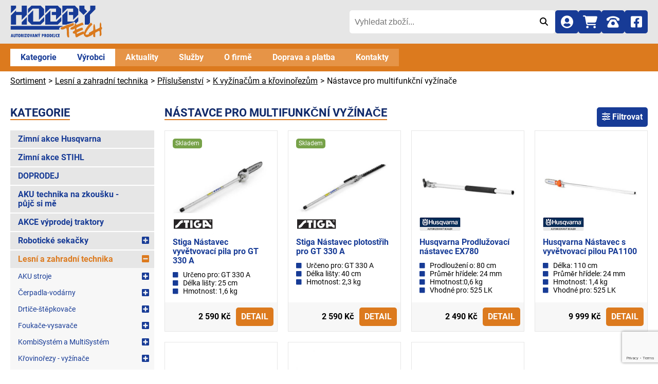

--- FILE ---
content_type: text/html; charset=UTF-8
request_url: https://www.hobbytech.cz/sortiment/lesni-a-zahradni-technika/prislusenstvi/k-vyzinacum-a-krovinorezum/nastavce-pro-multifunkcni-vyzinace
body_size: 12876
content:
<!DOCTYPE html>
<html lang="cs">
<head>
    <meta charset="utf-8">
    <meta name="viewport" content="width=device-width, initial-scale=1">
    <title>Sortiment / Lesní a zahradní technika / Příslušenství / K vyžínačům a křovinořezům / Nástavce pro multifunkční vyžínače - HOBBYTECH, spol. s r.o.</title>
    <meta name="description" content="Sortiment ze sekce: Sortiment / Lesní a zahradní technika / Příslušenství / K vyžínačům a křovinořezům / Nástavce pro multifunkční vyžínače">
    <meta name="keywords" content="">
    <meta name="robots" content="index, follow">
    <meta name="author" content="(c)2005 - 2026 - HOBBYTECH, spol. s r.o.">
    <link rel="apple-touch-icon" sizes="180x180" href="/img/favicons/apple-touch-icon.png?v=20251114-100345">
    <link rel="icon" type="image/png" sizes="32x32" href="/img/favicons/favicon-32x32.png?v=20251114-100345">
    <link rel="icon" type="image/png" sizes="16x16" href="/img/favicons/favicon-16x16.png?v=20251114-100345">
    <link rel="manifest" href="/img/favicons/site.webmanifest?v=20251114-100345" crossorigin="use-credentials">
    <link rel="mask-icon" href="/img/favicons/safari-pinned-tab.svg?v=20251114-100345" color="#c33232">
    <link rel="shortcut icon" href="/img/favicons/favicon.ico?v=20251114-100345">
    <meta name="msapplication-TileColor" content="#ffffff">
    <meta name="msapplication-config" content="/img/favicons/browserconfig.xml?v=20251114-100345">
    <meta name="theme-color" content="#ffffff">
    <meta name="google-site-verification" content="u0SqpDHU0SVUW5sUJteAUVnG17eKrqJBYFBoJO4bidM">
    <meta name="facebook-domain-verification" content="usdn6s1va6pr1lqgzgjxitd3j6fmr7">
    <link rel="prefetch" href="/font/FontIcon.woff2?v=20251114-100345" as="font" type="font/woff2" crossorigin>
    
<script src="/js/web/script-cookies.js?v=20251114-100345" defer="defer"></script>    <link rel="stylesheet" href="/css/web/styles-global.css?v=20251114-100345">        <link rel="stylesheet" href="/css/web/styles-slider.css?v=20251114-100345"><link rel="stylesheet" href="/css/web/styles-cookies.css?v=20251114-100345">
    
<!-- Global site tag (gtag.js) - Google Analytics -->
<script type="text/plain" data-category="analytics" async src="https://www.googletagmanager.com/gtag/js?id=G-DHF118BJFS"></script>
<script type="text/plain" data-category="analytics">
    window.dataLayer = window.dataLayer || [];
    function gtag(){dataLayer.push(arguments);}
    gtag('consent', 'default', {
      'functionality_storage': 'denied',
      'security_storage': 'denied',
      'analytics_storage': 'denied',
      'ad_storage': 'denied',
      'ad_user_data': 'denied',
      'ad_personalization': 'denied'
    });
    gtag('js', new Date());
    gtag('config', 'G-DHF118BJFS', {cookie_flags: 'SameSite=None;Secure'});
    gtag('config', 'AW-11152790999');
    </script>

<script type="text/plain" data-category="analytics" src="https://c.seznam.cz/js/rc.js"></script>
<script type="text/plain" data-category="analytics">
    var retargetingConf = {
        rtgId: 468810
    };
    if (window.rc && window.rc.retargetingHit) {
        window.rc.retargetingHit(retargetingConf);
    }
    </script>
</head>
<body>

<header>
    <div class="wrapper top">
        <div class="logo">
            <a href="/" title="HOBBYTECH, spol. s r.o.">
                <svg width="180" height="65" viewBox="0 0 800 290" xml:space="preserve" xmlns="http://www.w3.org/2000/svg">
	                <path class="theme" fill="#173a96" d="m692.5 4.1v38.7l-49.8 51.2 2.6 2.9v72.2h31.2c4.6-5.5 9.1-10.1 13.4-14v-71.9l47.2-47.2v-31.9h-44.6zm-50.5 26.4v-26.4h-44.6v44.6l36.7 36.4 31.2-31.2-23.3-23.4zm-83-26.4h-108.7v66.1l39.7-39.6h54.1v28.9h-37.1v26.4h37.1v42l44.6-44.6v-49.6l-29.7-29.6zm-158.2 138.7h-54.1v-97.4l-44.6 43.3v80.4h108.7l30-29.6v-36.1l-40 39.4zm9.8-138.7h-108.4v66.1l39.6-39.6h54.1v28.9h-37.1v26.4h37.1v42l44.6-44.6v-49.6l-29.9-29.6zm-157.8 138.7h-55.7v-97.4l-44.6 44.6v49.5l30 29.6h80.4l30-29.6v-36.4l-40.1 39.7zm9.6-138.7h-80.4l-30 29.6v36.4l39.8-39.6h55.4v97.6l44.6-44.6v-49.8l-29.4-29.6zm-164.6 143.8v21.2h44.6v-65.8l-44.6 44.6zm0-143.8v55.4h-49.2v-14l-44.6 44.5v79.2h44.6v-83.4h49.2v42l44.6-44.6v-79.1h-44.6zm-93.7 0v66.1l44.6-44.6v-21.5h-44.6zm584.8 99.3v36.4l-21.1 21.2c-0.9-0.9-1.7-1.7-2.9-2.6-0.9-0.6-1.7-1.2-2.6-1.7l-2-11.9c-5.8 1.2-16.9 4.9-33.5 10.8-14.6 5.2-23.4 8.1-26.4 8.1s-4.6 0.3-4.9 0.6c-0.9 0.9-3.3 2.3-7.2 3.6-0.3 0-1.7 0.6-3.6 1.7h-34.5v-80.9l44.9-43.3v97.6h54.1l39.7-39.6zm-128.8 77.1c-13.7 6.2-23.4 9.8-29.6 11.4-1.7 0.9-3.6 3.6-5.5 7.5-2 3.8-2.9 6.8-2.9 8.8l4.9 5.2h-425.3v-32.9h458.4z"/>
                    <path fill="#da7a1e" d="m643 246.3c-16.9 7.2-27.6 12-32.6 14.3-13 6.2-23.8 12.3-32.6 18.6h-10.1c-4.3-10.1-6.2-19.9-6.2-29.6-1.7-0.9-5.2-2-10.1-2.9s-8.4-2-10.1-2.9v-13.4c6.8-2.6 12.3-6.5 17.5-11.4v-15.9c-2.3 0.6-5.5 2.6-10.1 5.5-3.6 2.3-6.5 3.3-9.4 3.3h-14.9c-2.3-0.3-3.6-2.6-3.6-7.2s2.6-8.4 7.5-11.7c0.6-0.3 5.8-2.9 15.9-7.9 6.5-3.3 11.1-6.8 13.4-10.1-0.6-5.2-0.9-9.1-0.9-11.7 0-0.6 0-1.2 0.3-2 0-2.6 0.6-2.9 1.7-1.2h0.6c1.7-0.3 4.3 0.9 7.5 3.3s5.2 4.9 6.2 8.1c5.8-2 14.6-5.5 26-10.4 11.7-4.9 20.1-8.4 26-10.1 2.3 2.3 4.6 5.5 5.8 9.8 1.2 3.3 2.6 6.5 3.8 9.8-19.9 5.8-40.4 14.6-61.5 26.7v15.7c20.9-9.4 37.5-15.7 48.9-17.9l6.5 6.8v13c-10.4 3.3-28 11.1-52.7 23.1v12.7c13.7-5.8 32.9-13.7 58-23.4 2.7 6.9 5.7 13.2 9.2 19zm152-42.1c0 1.2-1.2 2.9-3.6 4.9-2.3 2-3.6 5.5-3.3 10.1 0 3.3 0.6 9.4 1.2 18.6 0.6 8.1 0.9 13 0.9 14.9 0 2.9-0.9 6.2-2.9 10.4-4.3 4.3-7.5 6.5-9.4 6.5-2.6 0-3.8-3.3-3.8-9.4 0-2.6 0.3-6.5 0.6-11.4 0.6-5.2 0.6-8.4 0.6-10.1 0-7.2-2-12.3-6.2-15.7-7.2 3.3-17.9 8.8-32.6 16.6-0.6 6.5-0.9 19.2-0.9 38.1h-10.4c-3.8-1.7-6.2-5.2-7.2-10.4-0.3-0.9-0.3-5.5-0.6-13.7 0-3.3-0.3-5.8-0.9-7.5-6.2 3.8-13.7 5.8-22.5 5.8-1.2 0-3.6 0-6.5-0.3s-4.9-0.3-6.2-0.3v-10.8c4.9-2.3 11.1-5.5 18.6-9.8 11.1-6.5 16.9-9.8 17.9-10.4 0.6-2 0.9-4.9 1.2-8.1 0-2.3 0.3-5.2 0.3-8.8 0-5.5-0.3-8.4-0.3-8.4 0-15.4 2.3-25.7 6.8-31.6 3.6 3.6 5.8 8.8 7.5 15.9 0.3 0.9 0.9 7.2 2.3 18.3 0.6 6.5 1.7 11.7 2.6 16.6 7.9-3.6 19.5-9.1 34.9-16.9 0.9-2.6 1.7-6.8 1.7-12.3v-10.1c0-12 2.3-21.2 6.8-27.1 0 2.3 2 6.5 5.5 12.3 0.9 4.3 1.2 7.9 1.2 10.4v20c3.3 0.3 5.5 1.7 6.2 4.6 0.2 0.7 0.5 4 0.5 9.1zm-73.6 36.9c0 6.2-4.9 12.3-14.3 18.9-7.2 4.9-15.9 9.1-27.1 13.4-8.8 3.3-14 5.2-15.7 5.2-6.8 0-13.4-2.9-19.5-8.8-5.8-5.5-8.8-11.1-8.8-16.6 0-13 7.9-31.2 23.1-55 14.6-22.5 28-37.5 40-45.5 3.8 2 7.9 7.2 11.7 14.9-29.3 29.3-49.2 57-59.2 82.7 0.9 2.6 2 4.6 3.3 5.2 1.2 0.9 3.6 1.2 7.2 1.2 8.8 0 17.9-3.6 27.1-10.4 8.8-7.2 17.5-14.3 26.4-21.5 1.2 2.6 2.6 5.2 3.8 7.9 1 3.2 2 6.1 2 8.4zm-169.9-66.4c-10.1 4.3-24.7 10.1-44.3 18.3-0.3 9.8 0 23.8 0.6 42.3 0.9 21.2 1.2 36.1 1.2 44.9h-10.8c-5.8-6.2-8.8-17.5-8.8-33.8v-14.4c0-14.6-2-25.4-5.8-32.6-2 0.6-6.5 2.9-14 6.8-6.2 3.3-10.8 5.2-13 5.2h-15.4l-6.8-6.8c0-1.7 0.6-3.8 2.3-6.8 1.7-2.9 2.9-4.9 4.6-5.8 5.5-1.2 14.3-4.6 26.7-9.8 13.4-5.8 20.4-8.8 21.2-9.1 3.3-0.9 5.2-2 5.8-2.9 0.3-0.3 1.7-0.6 3.8-0.6 2.3 0 9.4-2 21.5-6.2 13.4-4.6 22.5-7.5 27.4-8.4l3.8 19.7z"/>
                    <path class="theme" fill="#173a96" d="m24.4 278.1h-6.5l-1-4.7h-6.6l-1.1 4.7h-6.6l7.4-27.7h7.1l7.3 27.7zm-8.8-9.6c-0.9-4.2-1.7-8.1-2.1-11.8h-0.1c-0.5 3.8-1.2 7.8-2.1 11.8h4.3zm11.4-18.1h6.4v19.5c0 0.9 0.2 1.7 0.7 2.2s1.1 0.8 2 0.8 1.6-0.3 2-0.8c0.5-0.5 0.7-1.3 0.7-2.4v-19.3h6.4v18.2c0 2.5-0.3 4.5-0.9 5.9s-1.7 2.6-2.9 3.3-3 1-5.3 1c-3.3 0-5.7-0.8-7.1-2.6-1.3-1.8-2.1-4.7-2.1-8.7l0.1-17.1zm21.9 0h15v6.3h-4.4v21.4h-6.3v-21.4h-4.2v-6.3h-0.1zm27.6 28.4c-3.3 0-5.9-1.2-7.7-3.8s-2.6-6.2-2.6-11.1c0-4.5 0.9-8 2.7-10.5s4.3-3.7 7.4-3.7c3.3 0 5.9 1.2 7.7 3.7s2.7 6.1 2.7 10.8-0.8 8.3-2.6 10.8-4.4 3.8-7.6 3.8zm-0.2-22.9c-2.3 0-3.4 2.7-3.4 8 0 3.4 0.3 5.7 0.8 6.8 0.6 1.1 1.5 1.8 2.5 1.8 1.1 0 2.1-0.6 2.7-1.8s0.9-3.4 0.9-6.7c0.1-5.4-1.1-8.1-3.5-8.1zm15-5.5h7.4c3 0 5.3 0.7 7.1 2.3s2.6 3.6 2.6 6.2c0 1.3-0.3 2.6-0.9 3.9-0.6 1.2-1.6 2.2-2.8 2.8l5 12.6h-6.7l-5.1-12.7h-0.1v12.7h-6.3v-27.8h-0.2zm6.3 5.3v6.5c2.8-0.1 4.2-1 4.2-2.9 0-1.2-0.3-2.2-0.9-2.8-0.7-0.4-1.8-0.7-3.3-0.8zm15.6-5.3h6.3v27.7h-6.3v-27.7zm11.2 0h17.9l-9.6 21.8h8.8v5.9h-18.5l9.5-21.8h-8.2v-5.9h0.1zm30.6 28.4c-3.3 0-5.9-1.2-7.7-3.8s-2.6-6.2-2.6-11.1c0-4.5 0.9-8 2.7-10.5s4.3-3.7 7.4-3.7c3.3 0 5.9 1.2 7.7 3.7s2.7 6.1 2.7 10.8-0.8 8.3-2.6 10.8c-1.7 2.5-4.3 3.8-7.6 3.8zm-0.2-22.9c-2.3 0-3.4 2.7-3.4 8 0 3.4 0.3 5.7 0.8 6.8 0.6 1.1 1.5 1.8 2.5 1.8 1.1 0 2.1-0.6 2.7-1.8s0.9-3.4 0.9-6.7c0.2-5.4-1.1-8.1-3.5-8.1zm12.2-5.5h6.5l3.4 12.2c0.6 2.4 1.1 4.5 1.3 6.2h0.1c0.2-1.6 0.4-2.7 0.7-3.7l3.8-14.7h6.7l-8.3 27.7h-5.8l-8.4-27.7zm43.8 27.7h-6.5l-1-4.7h-6.6l-1.1 4.7h-6.6l7.4-27.7h7.1l7.3 27.7zm-8.9-9.6c-0.9-4.2-1.7-8.1-2.1-11.8h-0.1c-0.5 3.8-1.2 7.8-2.1 11.8h4.3zm12.1-18.1h6.3l8 16-0.2-3v-13h6.3v27.7h-6.4l-7.8-15.8 0.2 3.4v12.3h-6.3v-27.7l-0.1 0.1zm23.7 0h7.1c1.6 3.9 2.7 7.1 3.4 9.2h0.1c0.7-2.2 1.9-5.3 3.3-9.2h7.3l-7.5 15.1v12.6h-6.3v-12.6l-7.4-15.1zm7.7-2.3 2.9-6.2h6.5l-5.7 6.2h-3.7zm27.1 2.3h7.8c2.7 0 5 0.8 6.6 2.4s2.5 3.6 2.5 6.2c0 2.7-0.8 4.8-2.5 6.3s-4 2.3-7 2.3h-1v10.6h-6.3v-27.8h-0.1zm6.3 5.3v6.5c1.5 0 2.5-0.3 3.1-0.8s1-1.3 1-2.4-0.3-2.1-0.9-2.5c-0.7-0.5-1.7-0.8-3.2-0.8zm15.4-5.3h7.4c3 0 5.3 0.7 7.1 2.3s2.6 3.6 2.6 6.2c0 1.3-0.3 2.6-0.9 3.9-0.6 1.2-1.6 2.2-2.8 2.8l5 12.6h-6.6l-5.1-12.7h-0.1v12.7h-6.3v-27.8h-0.3zm6.2 5.3v6.5c2.8-0.1 4.2-1 4.2-2.9 0-1.2-0.3-2.2-0.9-2.8-0.7-0.4-1.7-0.7-3.3-0.8zm24.5 23.1c-3.3 0-5.9-1.2-7.7-3.8s-2.6-6.2-2.6-11.1c0-4.5 0.9-8 2.7-10.5s4.3-3.7 7.4-3.7c3.3 0 5.9 1.2 7.7 3.7s2.7 6.1 2.7 10.8-0.8 8.3-2.6 10.8-4.4 3.8-7.6 3.8zm-0.2-22.9c-2.3 0-3.4 2.7-3.4 8 0 3.4 0.3 5.7 0.8 6.8 0.6 1.1 1.5 1.8 2.5 1.8 1.1 0 2.1-0.6 2.7-1.8s0.9-3.4 0.9-6.7c0-5.4-1.1-8.1-3.5-8.1zm14.9-5.5h5.9c4 0 7.2 1.1 9.2 3.5 2.1 2.3 3.2 5.7 3.2 10.2 0 3.4-0.5 6.1-1.6 8.2s-2.5 3.6-4.4 4.5-3.9 1.3-6.2 1.3h-6.1v-27.7zm6.4 5.9v15.9c1.9-0.2 3.2-0.8 4-2.1 0.8-1.1 1.1-3.1 1.1-5.8 0-1.6-0.1-3-0.4-4-0.3-1.1-0.7-2-1.2-2.6s-1-0.9-1.6-1.1c-0.5-0.2-1.1-0.3-1.9-0.3zm16.2-5.9h12.8v5.9h-6.4v5.1h5.6v5.7h-5.6v5.1h6.4v5.9h-12.8v-27.7zm20.8 0h6.3v19.9c0 2.6-0.6 4.7-2 6.2-1.3 1.6-3.1 2.4-5.3 2.4-1.3 0-2.7-0.4-4-1.1v-6.3c1.2 0.8 2.2 1.2 2.7 1.2 1.6 0 2.4-1 2.4-3v-19.3h-0.1zm26.6 21.2v6.5c-1.3 0.4-2.5 0.6-3.5 0.6-3.6 0-6.6-1.3-8.8-4.2-2.3-2.7-3.4-6.3-3.4-10.8 0-4.2 1.1-7.6 3.4-10.3s5.2-4 8.6-4c1.3 0 2.6 0.2 3.7 0.5v6.6c-1.2-0.4-2.4-0.6-3.4-0.6-1.7 0-3 0.7-4 2.3s-1.7 3.4-1.7 5.7c0 2.5 0.5 4.5 1.7 5.9 1 1.5 2.5 2.2 4.4 2.2 0.8 0.2 1.8 0 3-0.4zm4.1-21.2h12.7v5.9h-6.4v5.1h5.6v5.7h-5.6v5.1h6.4v5.9h-12.8v-27.7h0.1z"/>
                </svg>
            </a>
        </div>
        <div class="search-box js-search">
            
<form method="get" accept-charset="utf-8" action="/sortiment"><div class="input search"><input type="search" name="keyword" placeholder="Vyhledat zboží..." id="keyword" aria-label="Vyhledat zboží..."></div><button aria-label="Odeslat" type="submit"><i class="fi fi-icon-search"></i></button></form>        </div>
        <div class="tools">
            <ul>
                <li class="search-button"><a href="#" class="js-menu-search" title="Vyhledat"><i class="fi fi-icon-search"></i></a></li>
                <li><a href="/klient/prihlasit-se" title="Přihlásit se"><i class="fi fi-icon-user"></i></a>
</li>
                <li class="cart"><a href="/nakupni-kosik" title="Nákupní košík" data-items="0"><i class="fi fi-icon-cart"></i></a></li>
                <li><a href="tel:+420 777 653 724" title="Telefon"><i class="fi fi-icon-phone"></i></a></li>
                <li><a href="https://www.facebook.com/hobbytech.cz/" title="Facebook" target="_blank" rel="noopener"><i class="fi fi-icon-social-facebook"></i></a></li>
                <li class="menu">
                    <a href="#" class="js-menu" title="Menu"><i class="fi fi-icon-menu"></i></a>
                </li>
            </ul>
        </div>
    </div>
    <div class="nav">
        <div class="wrapper">
            <nav>
                
<ul class="menu">
    <li class="catalog"><a href="#kategorie">Kategorie</a></li><li class="catalog"><a href="#vyrobci">Výrobci</a></li><li><a href="/aktuality">Aktuality</a></li><li><a href="/sluzby">Služby</a></li><li><a href="/o-firme">O firmě</a></li><li><a href="/doprava-a-platba">Doprava a platba</a></li><li><a href="/kontakty">Kontakty</a></li></ul>
            </nav>
        </div>
    </div>
</header>

<main>
        
<div class="wrapper">
    <div class="breadcrumbs">
        <ol itemscope itemtype="https://schema.org/BreadcrumbList"><li itemprop="itemListElement" itemscope itemtype="https://schema.org/ListItem"><a href="https://www.hobbytech.cz/sortiment" itemprop="item"><span itemprop="name">Sortiment</span></a><meta itemprop="position" content="1"></li><li itemprop="itemListElement" itemscope itemtype="https://schema.org/ListItem"><a href="https://www.hobbytech.cz/sortiment/lesni-a-zahradni-technika" itemprop="item"><span itemprop="name">Lesní a zahradní technika</span></a><meta itemprop="position" content="2"></li><li itemprop="itemListElement" itemscope itemtype="https://schema.org/ListItem"><a href="https://www.hobbytech.cz/sortiment/lesni-a-zahradni-technika/prislusenstvi" itemprop="item"><span itemprop="name">Příslušenství</span></a><meta itemprop="position" content="3"></li><li itemprop="itemListElement" itemscope itemtype="https://schema.org/ListItem"><a href="https://www.hobbytech.cz/sortiment/lesni-a-zahradni-technika/prislusenstvi/k-vyzinacum-a-krovinorezum" itemprop="item"><span itemprop="name">K vyžínačům a křovinořezům</span></a><meta itemprop="position" content="4"></li><li itemprop="itemListElement" itemscope itemtype="https://schema.org/ListItem"><a href="https://www.hobbytech.cz/sortiment/lesni-a-zahradni-technika/prislusenstvi/k-vyzinacum-a-krovinorezum/nastavce-pro-multifunkcni-vyzinace" itemprop="item"><span itemprop="name">Nástavce pro multifunkční vyžínače</span></a><meta itemprop="position" content="5"></li></ol>    </div>
</div>
    
<section class="grid goods-list">
    <div class="wrapper">
        <div>
            <strong class="decor toggle-block js-toggle-block" data-toggle="categories" id="kategorie">Kategorie <i class="fi fi-icon-menu"></i></strong>
                        <ul class="categories bar toggle-block-content js-menu-categories"><li><a href="/sortiment/zimni-akce-husqvarna">Zimní akce Husqvarna</a></li><li><a href="/sortiment/zimni-akce-stihl">Zimní akce STIHL</a></li><li><a href="/sortiment/doprodej">DOPRODEJ </a></li><li><a href="/sortiment/aku-technika-na-zkousku-pujc-si-me">AKU technika na zkoušku - půjč si mě</a></li><li><a href="/sortiment/akce-vyprodej-traktory">AKCE výprodej traktory</a></li><li class="has-submenu"><a href="/sortiment/roboticke-sekacky">Robotické sekačky</a><span data-node="977" class="toggle js-toggle-item"><i class="fi fi-icon-square-plus"></i></span></li><li class="has-submenu is-open"><a href="/sortiment/lesni-a-zahradni-technika">Lesní a zahradní technika</a><span data-node="945" class="toggle js-toggle-item"><i class="fi fi-icon-square-minus"></i></span><ul><li class="has-submenu"><a href="/sortiment/lesni-a-zahradni-technika/aku-stroje">AKU stroje</a><span data-node="720" class="toggle js-toggle-item"><i class="fi fi-icon-square-plus"></i></span></li><li class="has-submenu"><a href="/sortiment/lesni-a-zahradni-technika/cerpadla-vodarny">Čerpadla-vodárny</a><span data-node="803" class="toggle js-toggle-item"><i class="fi fi-icon-square-plus"></i></span></li><li class="has-submenu"><a href="/sortiment/lesni-a-zahradni-technika/drtice-stepkovace">Drtiče-štěpkovače</a><span data-node="337" class="toggle js-toggle-item"><i class="fi fi-icon-square-plus"></i></span></li><li class="has-submenu"><a href="/sortiment/lesni-a-zahradni-technika/foukace-vysavace">Foukače-vysavače</a><span data-node="351" class="toggle js-toggle-item"><i class="fi fi-icon-square-plus"></i></span></li><li class="has-submenu"><a href="/sortiment/lesni-a-zahradni-technika/kombisystem-a-multisystem">KombiSystém a MultiSystém</a><span data-node="1013" class="toggle js-toggle-item"><i class="fi fi-icon-square-plus"></i></span></li><li class="has-submenu"><a href="/sortiment/lesni-a-zahradni-technika/krovinorezy-vyzinace">Křovinořezy - vyžínače</a><span data-node="322" class="toggle js-toggle-item"><i class="fi fi-icon-square-plus"></i></span></li><li class="has-submenu"><a href="/sortiment/lesni-a-zahradni-technika/kultivatory-kyprice">Kultivátory/Kypřiče</a><span data-node="601" class="toggle js-toggle-item"><i class="fi fi-icon-square-plus"></i></span></li><li><a href="/sortiment/lesni-a-zahradni-technika/mulcovace">Mulčovače</a></li><li class="has-submenu"><a href="/sortiment/lesni-a-zahradni-technika/multifunkcni-sestavy-dakr">Multifunkční sestavy DAKR</a><span data-node="573" class="toggle js-toggle-item"><i class="fi fi-icon-square-plus"></i></span></li><li class="has-submenu"><a href="/sortiment/lesni-a-zahradni-technika/multifunkcni-sestavy-vari">Multifunkční sestavy VARI</a><span data-node="667" class="toggle js-toggle-item"><i class="fi fi-icon-square-plus"></i></span></li><li class="has-submenu"><a href="/sortiment/lesni-a-zahradni-technika/odmechovac-provzdusnovac-vertikutator">Odmechovač-provzdušňovač-vertikutátor</a><span data-node="355" class="toggle js-toggle-item"><i class="fi fi-icon-square-plus"></i></span></li><li class="has-submenu"><a href="/sortiment/lesni-a-zahradni-technika/pily">Pily</a><span data-node="3" class="toggle js-toggle-item"><i class="fi fi-icon-square-plus"></i></span></li><li class="has-submenu"><a href="/sortiment/lesni-a-zahradni-technika/plotostrihy">Plotostřihy</a><span data-node="333" class="toggle js-toggle-item"><i class="fi fi-icon-square-plus"></i></span></li><li class="has-submenu"><a href="/sortiment/lesni-a-zahradni-technika/postrikovace-rozmetadlo-rosice">Postřikovače-rozmetadlo-rosiče</a><span data-node="340" class="toggle js-toggle-item"><i class="fi fi-icon-square-plus"></i></span></li><li class="has-submenu"><a href="/sortiment/lesni-a-zahradni-technika/priblizovani-dreva">Přibližování dřeva</a><span data-node="703" class="toggle js-toggle-item"><i class="fi fi-icon-square-plus"></i></span></li><li class="has-submenu"><a href="/sortiment/lesni-a-zahradni-technika/pudni-vrtaky">Půdní vrtáky</a><span data-node="993" class="toggle js-toggle-item"><i class="fi fi-icon-square-plus"></i></span></li><li class="has-submenu"><a href="/sortiment/lesni-a-zahradni-technika/ridery">Ridery</a><span data-node="384" class="toggle js-toggle-item"><i class="fi fi-icon-square-plus"></i></span></li><li><a href="/sortiment/lesni-a-zahradni-technika/rozmetaci-stroje">Rozmetací stroje </a></li><li class="has-submenu"><a href="/sortiment/lesni-a-zahradni-technika/sekacky">Sekačky</a><span data-node="316" class="toggle js-toggle-item"><i class="fi fi-icon-square-plus"></i></span></li><li class="has-submenu"><a href="/sortiment/lesni-a-zahradni-technika/stipacky-na-drevo">Štípačky na dřevo</a><span data-node="389" class="toggle js-toggle-item"><i class="fi fi-icon-square-plus"></i></span></li><li class="has-submenu"><a href="/sortiment/lesni-a-zahradni-technika/tlakove-mycky">Tlakové myčky</a><span data-node="358" class="toggle js-toggle-item"><i class="fi fi-icon-square-plus"></i></span></li><li><a href="/sortiment/lesni-a-zahradni-technika/traktory-mulcovaci">Traktory mulčovací</a></li><li class="has-submenu"><a href="/sortiment/lesni-a-zahradni-technika/traktory">Traktory</a><span data-node="392" class="toggle js-toggle-item"><i class="fi fi-icon-square-plus"></i></span></li><li class="has-submenu"><a href="/sortiment/lesni-a-zahradni-technika/vodni-technika">Vodní technika</a><span data-node="705" class="toggle js-toggle-item"><i class="fi fi-icon-square-plus"></i></span></li><li class="has-submenu"><a href="/sortiment/lesni-a-zahradni-technika/zametaci-stroje">Zametací stroje</a><span data-node="869" class="toggle js-toggle-item"><i class="fi fi-icon-square-plus"></i></span></li><li class="has-submenu"><a href="/sortiment/lesni-a-zahradni-technika/zaci-stroje-s-nulovym-polomerem-otaceni">Žací stroje s nulovým poloměrem otáčení</a><span data-node="1043" class="toggle js-toggle-item"><i class="fi fi-icon-square-plus"></i></span></li><li class="has-submenu"><a href="/sortiment/lesni-a-zahradni-technika/naradi-les">Nářadí les</a><span data-node="402" class="toggle js-toggle-item"><i class="fi fi-icon-square-plus"></i></span></li><li class="has-submenu"><a href="/sortiment/lesni-a-zahradni-technika/naradi-zahrada">Nářadí zahrada</a><span data-node="403" class="toggle js-toggle-item"><i class="fi fi-icon-square-plus"></i></span></li><li class="has-submenu is-open"><a href="/sortiment/lesni-a-zahradni-technika/prislusenstvi">Příslušenství</a><span data-node="372" class="toggle js-toggle-item"><i class="fi fi-icon-square-minus"></i></span><ul><li><a href="/sortiment/lesni-a-zahradni-technika/prislusenstvi/cistici-prostredky">Čistící prostředky</a></li><li><a href="/sortiment/lesni-a-zahradni-technika/prislusenstvi/odmerovaci-nadoby">Odměřovací nádoby</a></li><li class="has-submenu"><a href="/sortiment/lesni-a-zahradni-technika/prislusenstvi/olej-maziva-a-stabilizatory">Olej, maziva a stabilizátory</a><span data-node="380" class="toggle js-toggle-item"><i class="fi fi-icon-square-plus"></i></span></li><li class="has-submenu"><a href="/sortiment/lesni-a-zahradni-technika/prislusenstvi/kanystry">Kanystry</a><span data-node="381" class="toggle js-toggle-item"><i class="fi fi-icon-square-plus"></i></span></li><li class="has-submenu"><a href="/sortiment/lesni-a-zahradni-technika/prislusenstvi/k-retezovym-pilam">K řetězovým pilám</a><span data-node="373" class="toggle js-toggle-item"><i class="fi fi-icon-square-plus"></i></span></li><li><a href="/sortiment/lesni-a-zahradni-technika/prislusenstvi/k-sekackam">K sekačkám</a></li><li class="has-submenu is-open"><a href="/sortiment/lesni-a-zahradni-technika/prislusenstvi/k-vyzinacum-a-krovinorezum">K vyžínačům a křovinořezům</a><span data-node="377" class="toggle js-toggle-item"><i class="fi fi-icon-square-minus"></i></span><ul><li><a href="/sortiment/lesni-a-zahradni-technika/prislusenstvi/k-vyzinacum-a-krovinorezum/vyzinaci-hlavy">Vyžínací hlavy</a></li><li><a href="/sortiment/lesni-a-zahradni-technika/prislusenstvi/k-vyzinacum-a-krovinorezum/zaci-noze">Žací nože</a></li><li><a href="/sortiment/lesni-a-zahradni-technika/prislusenstvi/k-vyzinacum-a-krovinorezum/plastove-noze">Plastové nože</a></li><li><a href="/sortiment/lesni-a-zahradni-technika/prislusenstvi/k-vyzinacum-a-krovinorezum/pilove-kotouce">Pilové kotouče</a></li><li class="has-submenu"><a href="/sortiment/lesni-a-zahradni-technika/prislusenstvi/k-vyzinacum-a-krovinorezum/struny">Struny</a><span data-node="445" class="toggle js-toggle-item"><i class="fi fi-icon-square-plus"></i></span></li><li><a href="/sortiment/lesni-a-zahradni-technika/prislusenstvi/k-vyzinacum-a-krovinorezum/kryty">Kryty</a></li><li><a href="/sortiment/lesni-a-zahradni-technika/prislusenstvi/k-vyzinacum-a-krovinorezum/nosne-popruhy">Nosné popruhy</a></li><li><a href="/sortiment/lesni-a-zahradni-technika/prislusenstvi/k-vyzinacum-a-krovinorezum/nastavce">Nástavce</a></li><li class="is-open"><a href="/sortiment/lesni-a-zahradni-technika/prislusenstvi/k-vyzinacum-a-krovinorezum/nastavce-pro-multifunkcni-vyzinace">Nástavce pro multifunkční vyžínače</a></li></ul></li><li><a href="/sortiment/lesni-a-zahradni-technika/prislusenstvi/pro-arboristy">Pro arboristy</a></li><li class="has-submenu"><a href="/sortiment/lesni-a-zahradni-technika/prislusenstvi/k-traktorum-a-riderum">K traktorům a riderům</a><span data-node="379" class="toggle js-toggle-item"><i class="fi fi-icon-square-plus"></i></span></li><li><a href="/sortiment/lesni-a-zahradni-technika/prislusenstvi/k-foukacum-a-vysavacum">K foukačům a vysavačům</a></li><li><a href="/sortiment/lesni-a-zahradni-technika/prislusenstvi/ke-kultivatorum">Ke kultivátorům</a></li><li><a href="/sortiment/lesni-a-zahradni-technika/prislusenstvi/k-postrikovacum">K postřikovačům</a></li></ul></li><li class="has-submenu"><a href="/sortiment/lesni-a-zahradni-technika/nd-a-prislusenstvi-pro">ND a příslušenství pro</a><span data-node="564" class="toggle js-toggle-item"><i class="fi fi-icon-square-plus"></i></span></li></ul></li><li class="has-submenu"><a href="/sortiment/ochranne-pomucky">Ochranné pomůcky</a><span data-node="947" class="toggle js-toggle-item"><i class="fi fi-icon-square-plus"></i></span></li><li class="has-submenu"><a href="/sortiment/odkornovace">Odkorňovače</a><span data-node="1056" class="toggle js-toggle-item"><i class="fi fi-icon-square-plus"></i></span></li><li class="has-submenu"><a href="/sortiment/hnojiva-osiva">Hnojiva - osiva</a><span data-node="696" class="toggle js-toggle-item"><i class="fi fi-icon-square-plus"></i></span></li><li class="has-submenu"><a href="/sortiment/skleniky">Skleníky</a><span data-node="780" class="toggle js-toggle-item"><i class="fi fi-icon-square-plus"></i></span></li><li class="has-submenu"><a href="/sortiment/zahradni-domky">Zahradní domky</a><span data-node="779" class="toggle js-toggle-item"><i class="fi fi-icon-square-plus"></i></span></li><li class="has-submenu"><a href="/sortiment/snehove-frezy">Sněhové frézy</a><span data-node="37" class="toggle js-toggle-item"><i class="fi fi-icon-square-plus"></i></span></li><li class="has-submenu"><a href="/sortiment/naradi-pro-uklid-snehu">Nářadí pro úklid sněhu</a><span data-node="1152" class="toggle js-toggle-item"><i class="fi fi-icon-square-plus"></i></span></li><li class="has-submenu"><a href="/sortiment/naradi-pro-dilnu">Nářadí pro dílnu</a><span data-node="940" class="toggle js-toggle-item"><i class="fi fi-icon-square-plus"></i></span></li><li class="has-submenu"><a href="/sortiment/reklamni-obleceni">Reklamní oblečení</a><span data-node="978" class="toggle js-toggle-item"><i class="fi fi-icon-square-plus"></i></span></li><li class="has-submenu"><a href="/sortiment/reklamni-veci">Reklamní věci</a><span data-node="942" class="toggle js-toggle-item"><i class="fi fi-icon-square-plus"></i></span></li><li class="has-submenu"><a href="/sortiment/prislusenstvi-pro-grily"> Příslušenství pro grily</a><span data-node="533" class="toggle js-toggle-item"><i class="fi fi-icon-square-plus"></i></span></li><li class="has-submenu"><a href="/sortiment/ctyrkolky-skutry-elektrokolo">Čtyřkolky/Skútry/Elektrokolo</a><span data-node="475" class="toggle js-toggle-item"><i class="fi fi-icon-square-plus"></i></span></li><li><a href="/sortiment/hracky-pro-deti">Hračky pro děti</a></li><li><a href="/sortiment/sici-stroje">Šicí stroje</a></li><li><a href="/sortiment/bazar">BAZAR</a></li><li><a href="/sortiment/vyprodej">VÝPRODEJ</a></li></ul>            
                        <strong class="decor toggle-block js-toggle-block" data-toggle="categories-manufacturers" id="vyrobci">Kategorie výrobců <i class="fi fi-icon-menu"></i></strong>
            <div class="categories-manufacturers toggle-block-content">
                
<div class="logos"><a href="/vyrobce/al-ko/sortiment" title="AL-KO"><img src="/img/manufacturers/000121.gif" width="150" height="80" loading="lazy" class="logo" alt=""></a><a href="/vyrobce/cub-cadet/sortiment" title="Cub Cadet"><img src="/img/manufacturers/000055.gif" width="150" height="80" loading="lazy" class="logo" alt=""></a><a href="/vyrobce/dakr/sortiment" title="DAKR"><img src="/img/manufacturers/000063.gif" width="150" height="80" loading="lazy" class="logo" alt=""></a><a href="/vyrobce/husqvarna/sortiment" title="Husqvarna"><img src="/img/manufacturers/000001.gif" width="150" height="80" loading="lazy" class="logo" alt=""></a><a href="/vyrobce/makita/sortiment" title="Makita"><img src="/img/manufacturers/000007.gif" width="150" height="80" loading="lazy" class="logo" alt=""></a><a href="/vyrobce/mammotion/sortiment" title="Mammotion"><img src="/img/manufacturers/000116.gif" width="150" height="80" loading="lazy" class="logo" alt=""></a><a href="/vyrobce/seco/sortiment" title="SECO"><img src="/img/manufacturers/000078.gif" width="150" height="80" loading="lazy" class="logo" alt=""></a><a href="/vyrobce/segway/sortiment" title="Segway"><img src="/img/manufacturers/000115.gif" width="150" height="80" loading="lazy" class="logo" alt=""></a><a href="/vyrobce/stiga/sortiment" title="Stiga"><img src="/img/manufacturers/000067.gif" width="150" height="80" loading="lazy" class="logo" alt=""></a><a href="/vyrobce/stihl/sortiment" title="STIHL"><img src="/img/manufacturers/000068.gif" width="150" height="80" loading="lazy" class="logo" alt=""></a></div><div class="center"><button class="button grey js-show-more" data-element="others">Zobrazit další výrobce</button></div><ul class="others"><li><a href="/vyrobce/agro-cs/sortiment" class="ellipsis-row-1">AGRO CS</a></li><li><a href="/vyrobce/alpina/sortiment" class="ellipsis-row-1">Alpina</a></li><li><a href="/vyrobce/aspen/sortiment" class="ellipsis-row-1">Aspen</a></li><li><a href="/vyrobce/bahco/sortiment" class="ellipsis-row-1">Bahco</a></li><li><a href="/vyrobce/bennon/sortiment" class="ellipsis-row-1">BENNON</a></li><li><a href="/vyrobce/biocin/sortiment" class="ellipsis-row-1">BIOCIN</a></li><li><a href="/vyrobce/bleispitz/sortiment" class="ellipsis-row-1">Bleispitz</a></li><li><a href="/vyrobce/bosch/sortiment" class="ellipsis-row-1">Bosch</a></li><li><a href="/vyrobce/brano/sortiment" class="ellipsis-row-1">Brano</a></li><li><a href="/vyrobce/briggs-stratton/sortiment" class="ellipsis-row-1">BRIGGS & STRATTON</a></li><li><a href="/vyrobce/bruder/sortiment" class="ellipsis-row-1">BRUDER</a></li><li><a href="/vyrobce/castelgarden/sortiment" class="ellipsis-row-1">Castelgarden</a></li><li><a href="/vyrobce/cerva/sortiment" class="ellipsis-row-1">CERVA</a></li><li><a href="/vyrobce/collonil/sortiment" class="ellipsis-row-1">COLLONIL</a></li><li><a href="/vyrobce/dewalt/sortiment" class="ellipsis-row-1">DEWALT</a></li><li><a href="/vyrobce/dolmar/sortiment" class="ellipsis-row-1">Dolmar</a></li><li><a href="/vyrobce/dunlop/sortiment" class="ellipsis-row-1">Dunlop</a></li><li><a href="/vyrobce/dwt/sortiment" class="ellipsis-row-1">DWT</a></li><li><a href="/vyrobce/eder/sortiment" class="ellipsis-row-1">EDER</a></li><li><a href="/vyrobce/einhell/sortiment" class="ellipsis-row-1">Einhell</a></li><li><a href="/vyrobce/elpumps/sortiment" class="ellipsis-row-1">ELPUMPS</a></li><li><a href="/vyrobce/fiskars/sortiment" class="ellipsis-row-1">Fiskars</a></li><li><a href="/vyrobce/forst/sortiment" class="ellipsis-row-1">Forst</a></li><li><a href="/vyrobce/gardena/sortiment" class="ellipsis-row-1">Gardena</a></li><li><a href="/vyrobce/gerber/sortiment" class="ellipsis-row-1">GERBER</a></li><li><a href="/vyrobce/granit/sortiment" class="ellipsis-row-1">GRANIT</a></li><li><a href="/vyrobce/haaga/sortiment" class="ellipsis-row-1">Haaga</a></li><li><a href="/vyrobce/haix/sortiment" class="ellipsis-row-1">HAIX</a></li><li><a href="/vyrobce/herock/sortiment" class="ellipsis-row-1">HEROCK</a></li><li><a href="/vyrobce/honda/sortiment" class="ellipsis-row-1">Honda</a></li><li><a href="/vyrobce/interforst/sortiment" class="ellipsis-row-1">Interforst</a></li><li><a href="/vyrobce/journeyman-cf-moto/sortiment" class="ellipsis-row-1">JOURNEYMAN - CF MOTO</a></li><li><a href="/vyrobce/kinex/sortiment" class="ellipsis-row-1">KINEX</a></li><li><a href="/vyrobce/kramp/sortiment" class="ellipsis-row-1">Kramp</a></li><li><a href="/vyrobce/kymco/sortiment" class="ellipsis-row-1">KYMCO</a></li><li><a href="/vyrobce/lantmannen-aspen-ab/sortiment" class="ellipsis-row-1">Lantmannen Aspen AB</a></li><li><a href="/vyrobce/lantmannnen-aspen-ab/sortiment" class="ellipsis-row-1">Lantmannnen Aspen AB</a></li><li><a href="/vyrobce/lumag/sortiment" class="ellipsis-row-1">LUMAG</a></li><li><a href="/vyrobce/makita-mserie/sortiment" class="ellipsis-row-1">Makita Mserie</a></li><li><a href="/vyrobce/maktec/sortiment" class="ellipsis-row-1">Maktec</a></li><li><a href="/vyrobce/mcculloch/sortiment" class="ellipsis-row-1">McCulloch</a></li><li><a href="/vyrobce/metabo/sortiment" class="ellipsis-row-1">Metabo</a></li><li><a href="/vyrobce/mtd/sortiment" class="ellipsis-row-1">MTD</a></li><li><a href="/vyrobce/muller/sortiment" class="ellipsis-row-1">Muller</a></li><li><a href="/vyrobce/narex/sortiment" class="ellipsis-row-1">Narex</a></li><li><a href="/vyrobce/neuvedeno/sortiment" class="ellipsis-row-1">Neuvedeno</a></li><li><a href="/vyrobce/oregon/sortiment" class="ellipsis-row-1">Oregon</a></li><li><a href="/vyrobce/palram/sortiment" class="ellipsis-row-1">Palram</a></li><li><a href="/vyrobce/prillinger/sortiment" class="ellipsis-row-1">Prillinger</a></li><li><a href="/vyrobce/procraft/sortiment" class="ellipsis-row-1">ProCraft</a></li><li><a href="/vyrobce/profesional/sortiment" class="ellipsis-row-1">Profesional</a></li><li><a href="/vyrobce/proteco/sortiment" class="ellipsis-row-1">Proteco</a></li><li><a href="/vyrobce/protos/sortiment" class="ellipsis-row-1">Protos</a></li><li><a href="/vyrobce/riwall/sortiment" class="ellipsis-row-1">Riwall</a></li><li><a href="/vyrobce/riwall-pro/sortiment" class="ellipsis-row-1">RIWALL PRO</a></li><li><a href="/vyrobce/rollytoys/sortiment" class="ellipsis-row-1">Rollytoys</a></li><li><a href="/vyrobce/ryobi/sortiment" class="ellipsis-row-1">RYOBI</a></li><li><a href="/vyrobce/scheppach/sortiment" class="ellipsis-row-1">Scheppach</a></li><li><a href="/vyrobce/silvatech/sortiment" class="ellipsis-row-1">Silvatech</a></li><li><a href="/vyrobce/smc/sortiment" class="ellipsis-row-1">SMC</a></li><li><a href="/vyrobce/solo/sortiment" class="ellipsis-row-1">Solo</a></li><li><a href="/vyrobce/soppec/sortiment" class="ellipsis-row-1">Soppec</a></li><li><a href="/vyrobce/speeds/sortiment" class="ellipsis-row-1">SPEEDS</a></li><li><a href="/vyrobce/spencer/sortiment" class="ellipsis-row-1">Spencer</a></li><li><a href="/vyrobce/stubai/sortiment" class="ellipsis-row-1">Stubai</a></li><li><a href="/vyrobce/tercie/sortiment" class="ellipsis-row-1">Tercie</a></li><li><a href="/vyrobce/vares/sortiment" class="ellipsis-row-1">VARES</a></li><li><a href="/vyrobce/vari/sortiment" class="ellipsis-row-1">VARI</a></li><li><a href="/vyrobce/weber/sortiment" class="ellipsis-row-1">WEBER</a></li><li><a href="/vyrobce/wolf-garten/sortiment" class="ellipsis-row-1">Wolf Garten</a></li></ul>            </div>
                    </div>
        <div>
            <div class="head">
                <h1 class="decor">Nástavce pro multifunkční vyžínače</h1>
                <a href="#" class="button js-filter-open" data-modal="filter"><i class="fi fi-icon-filter"></i> Filtrovat</a>            </div>

                        <div class="grid goods">
                                                        <div>
                        <a href="/sortiment/stiga-nastavec-vyvetvovaci-pila-pro-gt-330-a-p4726.html">
                            <div class="tag"><span class="stock">Skladem</span></div>                            <figure>
                                <img src="/img/manufacturers/000067.gif" width="80" height="43" loading="lazy" class="logo" alt="">                                <img src="/img/items/004726/004726-00-crop.jpg" width="250" height="250" alt="Stiga Nástavec vyvětvovací pila pro GT 330 A">                            </figure>
                            <h3>Stiga Nástavec vyvětvovací pila pro GT 330 A</h3>
                                                        <div class="description">
                                <ul>
<li>Určeno pro: GT 330 A</li>
<li>Délka lišty: 25 cm</li>
<li>Hmotnost: 1,6 kg</li>
</ul>                            </div>
                            <div class="buttons">
                                <div class="price">
                                    2 590 Kč                                </div>
                                <div>
                                    <span class="button cart">Detail</span>
                                </div>
                            </div>
                        </a>
                    </div>
                                                        <div>
                        <a href="/sortiment/stiga-nastavec-plotostrih-pro-gt-330-a-p4725.html">
                            <div class="tag"><span class="stock">Skladem</span></div>                            <figure>
                                <img src="/img/manufacturers/000067.gif" width="80" height="43" loading="lazy" class="logo" alt="">                                <img src="/img/items/004725/004725-00-crop.jpg" width="250" height="250" loading="lazy" alt="Stiga Nástavec plotostřih pro GT 330 A">                            </figure>
                            <h3>Stiga Nástavec plotostřih pro GT 330 A</h3>
                                                        <div class="description">
                                <ul>
<li>Určeno pro: GT 330 A</li>
<li>Délka lišty: 40 cm</li>
<li>Hmotnost: 2,3 kg</li>
</ul>                            </div>
                            <div class="buttons">
                                <div class="price">
                                    2 590 Kč                                </div>
                                <div>
                                    <span class="button cart">Detail</span>
                                </div>
                            </div>
                        </a>
                    </div>
                                                        <div>
                        <a href="/sortiment/husqvarna-prodluzovaci-nastavec-ex780-p4294.html">
                                                        <figure>
                                <img src="/img/manufacturers/000001.gif" width="80" height="43" loading="lazy" class="logo" alt="">                                <img src="/img/items/004294/004294-00-crop.jpg" width="250" height="250" loading="lazy" alt="Husqvarna Prodlužovací nástavec EX780">                            </figure>
                            <h3>Husqvarna Prodlužovací nástavec EX780</h3>
                                                        <div class="description">
                                <ul>
<li>Prodloužení o: 80 cm</li>
<li>Průměr hřídele: 24 mm</li>
<li>Hmotnost:0,6 kg</li>
<li>Vhodné pro: 525 LK</li>
</ul>                            </div>
                            <div class="buttons">
                                <div class="price">
                                    2 490 Kč                                </div>
                                <div>
                                    <span class="button cart">Detail</span>
                                </div>
                            </div>
                        </a>
                    </div>
                                                        <div>
                        <a href="/sortiment/husqvarna-nastavec-s-vyvetvovaci-pilou-pa1100-p4293.html">
                                                        <figure>
                                <img src="/img/manufacturers/000001.gif" width="80" height="43" loading="lazy" class="logo" alt="">                                <img src="/img/items/004293/004293-00-crop.jpg" width="250" height="250" loading="lazy" alt="Husqvarna Nástavec s vyvětvovací pilou PA1100">                            </figure>
                            <h3>Husqvarna Nástavec s vyvětvovací pilou PA1100</h3>
                                                        <div class="description">
                                <ul>
<li>Délka: 110 cm</li>
<li>Průměr hřídele: 24 mm</li>
<li>Hmotnost: 1,4 kg</li>
<li>Vhodné pro: 525 LK</li>
</ul>                            </div>
                            <div class="buttons">
                                <div class="price">
                                    9 999 Kč                                </div>
                                <div>
                                    <span class="button cart">Detail</span>
                                </div>
                            </div>
                        </a>
                    </div>
                                                        <div>
                        <a href="/sortiment/husqvarna-nastavec-s-plotostrihem-ha200-p4295.html">
                                                        <figure>
                                <img src="/img/manufacturers/000001.gif" width="80" height="43" loading="lazy" class="logo" alt="">                                <img src="/img/items/004295/004295-00-crop.jpg" width="250" height="250" loading="lazy" alt="Husqvarna Nástavec s plotostřihem HA200">                            </figure>
                            <h3>Husqvarna Nástavec s plotostřihem HA200</h3>
                                                        <div class="description">
                                <ul>
<li>Průměr hřídele: 24 mm</li>
<li>Hmotnost:2,3 kg</li>
<li>Vhodné pro: 525 LK</li>
</ul>                            </div>
                            <div class="buttons">
                                <div class="price">
                                    10 499 Kč                                </div>
                                <div>
                                    <span class="button cart">Detail</span>
                                </div>
                            </div>
                        </a>
                    </div>
                                                        <div>
                        <a href="/sortiment/husqvarna-nastavec-s-plotostrihem-ha850-p5654.html">
                                                        <figure>
                                <img src="/img/manufacturers/000001.gif" width="80" height="43" loading="lazy" class="logo" alt="">                                <img src="/img/items/005654/005654-00-crop.jpg" width="250" height="250" loading="lazy" alt="Husqvarna Nástavec s plotostřihem HA850">                            </figure>
                            <h3>Husqvarna Nástavec s plotostřihem HA850</h3>
                                                        <div class="description">
                                <ul>
<li>Průměr hřídele: 24 mm</li>
<li>Hmotnost: 5,99 kg</li>
<li>Vhodné pro: 525 LK</li>
</ul>                            </div>
                            <div class="buttons">
                                <div class="price">
                                    10 990 Kč                                </div>
                                <div>
                                    <span class="button cart">Detail</span>
                                </div>
                            </div>
                        </a>
                    </div>
                                                        <div>
                        <a href="/sortiment/husqvarna-nastavec-s-plotostrihem-ha860-p4296.html">
                                                        <figure>
                                <img src="/img/manufacturers/000001.gif" width="80" height="43" loading="lazy" class="logo" alt="">                                <img src="/img/items/004296/004296-00-crop.jpg" width="250" height="250" loading="lazy" alt="Husqvarna Nástavec s plotostřihem HA860">                            </figure>
                            <h3>Husqvarna Nástavec s plotostřihem HA860</h3>
                                                        <div class="description">
                                <ul>
<li>Průměr hřídele: 24 mm</li>
<li>Hmotnost:2,6 kg</li>
<li>Vhodné pro: 525 LK</li>
</ul>                            </div>
                            <div class="buttons">
                                <div class="price">
                                    11 599 Kč                                </div>
                                <div>
                                    <span class="button cart">Detail</span>
                                </div>
                            </div>
                        </a>
                    </div>
                            </div>

                
<div class="paging">
    <ul>
        <li class="prev disabled"><a href="" onclick="return false;">«</a></li>                <li class="next disabled"><a href="" onclick="return false;">»</a></li>    </ul>
    <p>Strana 1 z 1, celkem záznamů 7</p>
</div>
                        </div>
    </div>
</section>

<dialog id="modal-filter">
    <div class="centered">
        <div class="centered-cell">
            <div class="content">

                <h4>Filtrovat</h4>
                <div class="dialog-filter js-goods-params">
                    <div>
                        <strong>Řazení</strong>
                        <div class="choices"><div class="input radio"><label for="sort-1"><input type="radio" name="order" value="1" id="sort-1"><span class="checked"></span><span class="name">Název vzestupně</span></label></div><div class="input radio"><label for="sort-2"><input type="radio" name="order" value="2" id="sort-2"><span class="checked"></span><span class="name">Název sestupně</span></label></div><div class="input radio"><label for="sort-3"><input type="radio" name="order" value="3" id="sort-3"><span class="checked"></span><span class="name">Cena vzestupně</span></label></div><div class="input radio"><label for="sort-4"><input type="radio" name="order" value="4" id="sort-4"><span class="checked"></span><span class="name">Cena sestupně</span></label></div></div>                    </div>
                    <div class="price">
                        <strong>Cena</strong>
                        <div class="choices slider">
                            <input type="text" name="price_range" class="js-slider" value="">
                            <input type="hidden" name="price" class="js-slider-query" value="">
                            <input type="hidden" class="js-slider-input-from" value="0">
                            <input type="hidden" class="js-slider-input-to" value="0">
                        </div>
                    </div>
                    <div>
                        <strong>Atributy</strong>
                        <div class="choices"><div class="input checkbox"><label for="attribute-1"><input type="checkbox" name="attribute" value="1" id="attribute-1"><span class="checked"></span><span class="name">Novinky</span></label></div><div class="input checkbox"><label for="attribute-2"><input type="checkbox" name="attribute" value="2" id="attribute-2"><span class="checked"></span><span class="name">Akce</span></label></div><div class="input checkbox"><label for="attribute-3"><input type="checkbox" name="attribute" value="3" id="attribute-3"><span class="checked"></span><span class="name">Skladem</span></label></div><div class="input checkbox"><label for="attribute-4"><input type="checkbox" name="attribute" value="4" id="attribute-4"><span class="checked"></span><span class="name">Náš tip</span></label></div><div class="input checkbox"><label for="attribute-5"><input type="checkbox" name="attribute" value="5" id="attribute-5"><span class="checked"></span><span class="name">Doprodej</span></label></div><div class="input checkbox"><label for="attribute-6"><input type="checkbox" name="attribute" value="6" id="attribute-6"><span class="checked"></span><span class="name">Osobní odběr</span></label></div></div>                    </div>
                    <div>
                                            <strong>Značka</strong>
                        <div class="choices"><div class="input checkbox"><label for="manufacturer-1"><input type="checkbox" name="manufacturer" value="1" id="manufacturer-1"><span class="checked"></span><span class="name">Husqvarna</span></label></div><div class="input checkbox"><label for="manufacturer-67"><input type="checkbox" name="manufacturer" value="67" id="manufacturer-67"><span class="checked"></span><span class="name">Stiga</span></label></div></div>                                            </div>
                                        <input type="hidden" name="keyword" class="js-keyword" value="">
                </div>
                <div class="buttons">
                    <a href="/sortiment/lesni-a-zahradni-technika/prislusenstvi/k-vyzinacum-a-krovinorezum/nastavce-pro-multifunkcni-vyzinace" class="button js-filter-href">Filtrovat</a>                    <a href="/sortiment/lesni-a-zahradni-technika/prislusenstvi/k-vyzinacum-a-krovinorezum/nastavce-pro-multifunkcni-vyzinace" class="button delete">Zrušit filtr</a>                    <a href="#" class="button white js-filter-close">Zavřít</a>                </div>
            </div>
        </div>
    </div>
</dialog>

</main>

<footer>
    <div class="wrapper">
                <nav>
            <ul>
                <li>
                    <h5>Informace</h5>
                    <ul>
                        <li><a href="/o-firme">O firmě</a></li>
                        <li><a href="/sluzby">Služby</a></li>
                        <li><a href="/kontakty">Kontakty</a></li>
                        <li><a href="/obchodni-podminky">Obchodní podmínky</a></li>
                        <li><a href="/reklamacni-rad">Reklamační řád</a></li>
                        <li><a href="/podminky-pro-vymenu-velikosti-obleceni-a-obuvi">Výměna velikosti oblečení a obuvi</a></li>
                        <li><a href="/doprava-a-platba">Doprava a platba</a></li>
                        <li><a href="/gdpr">Zpracování osobních údajů</a></li>
                        <li><a href="/eet">EET</a></li>
                    </ul>
                </li>
                <li>
                    <h5>Můj účet</h5>
                    <ul>
                        <li><a href="/klient/prihlasit-se">Přihlásit se</a></li>
                                                    <li><a href="/klient/zaregistrovat-se">Zaregistrovat se</a></li>
                                                <li><a href="#" aria-label="Nastavení cookies" data-cc="show-preferencesModal" rel="nofollow" aria-haspopup="dialog">Cookies</a></li>
                    </ul>
                </li>
                <li>
                    <h5>Prodejny</h5>
                    <div class="contact">
                        <i class="fi fi-icon-envelope"></i> <span><a href="mailto:info@hobbytech.cz">info@hobbytech.cz</a></span>
                        
    <i class="fi fi-icon-map"></i>
    <span>Prodejna - VIMPERK<br>
        Špidrova 48<br>
        385 01 &nbsp; Vimperk    </span>
    <i class="fi fi-icon-phone"></i> <span>+420 777 653 724, 774 405 973</span>
    <i class="fi fi-icon-map"></i>
    <span>Prodejna - PRACHATICE<br>
        Staré Prachatice - Ostrov 43<br>
        383 01 &nbsp; Prachatice    </span>
    <i class="fi fi-icon-phone"></i> <span>+420 734 252 830</span>
                    </div>
                </li>
                                <li>
                    <h5>Odběr novinek</h5>
                    <p>Pro odebírání novinek vložte do&nbsp;kolonky Váš e-mail:</p>
                    
<form method="post" accept-charset="utf-8" class="newsletter" action="/newsletter"><div style="display:none;"><input type="hidden" name="_csrfToken" autocomplete="off" value="sPFPta5mwJ5eNfZJDBgdF5GOrt7vkFGD9kQDGA9rMWnc5WVYov1XBDsw/OfQIfPzL2MJVEttFv/GpS4MuojLLHgzP6hu44Gt9LzI6YqoZrfGIGB6OF8ICu3XVW6az2MzDlHM0bYUlcROVD8weAwnng=="></div><input type="hidden" name="g-recaptcha-response-newsletter" id="g-recaptcha-response-newsletter"><div class="input email required"><input type="email" name="email" placeholder="Váš e-mail" autocomplete="off" required="required" aria-required="true" aria-label="Váš e-mail"></div><input type="hidden" name="generate_hash" id="generate-hash" value="1"><button aria-label="Odeslat" type="submit"><i class="fi fi-icon-paper-plane"></i></button></form>
                    <br>
                    <a href="https://www.stihl.cz/cs/sluzby-a-akce/stihl-nazivo/stihl-timbersports" target="_blank" rel="nofollow"><img src="/img/banner-stihl-timbersports.jpg" alt="STIHL TIMBERSPORTS®: Královská třída ve sportovním dřevorubectví" width="200" height="160" loading="lazy"></a>                </li>
                            </ul>
        </nav>
        <div class="copyright">
            <div>
                <span>&copy;2005 - 2026 HOBBYTECH, spol. s r.o.</span>
                <span>„Vše pro les, zahradu, dílnu a volný čas ...“</span>
            </div>
            <div class="cards">
                <img src="/img/card-comgate.svg?v=20251114-100345" alt="Logo Comgate" width="80" height="27" loading="lazy">
                <img src="/img/card-visa.svg?v=20251114-100345" alt="Logo platební karty Visa" width="50" height="27" loading="lazy">
                <img src="/img/card-mastercard.svg?v=20251114-100345" alt="Logo platební karty MasterCard" width="50" height="27" loading="lazy">
                <img src="/img/card-google-pay.svg?v=20251114-100345" alt="Logo Google Pay" width="50" height="27" loading="lazy">
                <img src="/img/card-apple-pay.svg?v=20251114-100345" alt="Logo Apple Pay" width="50" height="27" loading="lazy">
            </div>
        </div>
            </div>

    <div class="switch js-top">
        <div class="bg"></div>
        <a href="#" class="icon"><i class="fi fi-icon-angle-up" aria-hidden="true"></i></a>
    </div>
</footer>

<script src="/js/web/script-jquery.js?v=20251114-100345"></script>
<script src="/js/web/script-global.js?v=20251114-100345"></script>
<script>
    let iconPlus = 'fi-icon-square-plus';
    let iconMinus = 'fi-icon-square-minus';
    let iconLoader = 'fi-icon-spinner fi-spin';

    $('.js-menu-categories').on('click', '.js-toggle-item', function (e) {
        e.preventDefault();

        let href = $(this);
        let node = $(this).data('node');
        let toggle = $(this).find('.fi');
        let submenu = $(this).next('ul');

        let urlScript = '/ajax/get-tree-nodes';

        if (submenu.length === 0) {
            $.ajax({
                url: urlScript + '/' + node + '',
                type: 'GET',
                dataType: 'json',
                beforeSend: function () {
                    $(toggle).removeClass(iconPlus).addClass(iconLoader);
                },
                success: function (data) {
                    $(toggle).removeClass(iconLoader).addClass(iconMinus);
                    $(href).parent('li').toggleClass('is-open');

                    getTree(data, href);
                },
                error: function (e) {
                },
            });
        } else {
            if ($(toggle).has(iconPlus)) {
                $(toggle).toggleClass(iconPlus).toggleClass(iconMinus);
            } else {
                $(toggle).toggleClass(iconMinus).toggleClass(iconPlus);
            }
            $(href).parent('li').toggleClass('is-open');
        }
    });

    function getTree(data, href) {
        let html = '<ul class="is-open">';
        $.each(data, function (index, item) {
            var submenuClass = '';
            var submenuLink = '';
            if (item['has_children']) {
                submenuClass = ' class="has-submenu"';
                submenuLink = '<span class="toggle js-toggle-item" data-node="' + item['id'] + '"><i class="fi fi-icon-square-plus"></i></span>';
            }
            html += '<li' + submenuClass + '>';
            html += '<a href="/sortiment/' + item['slug'] + '">' + item['name'] + '</a>';
            html += submenuLink;
            html += '</li>';
        });
        html += '</ul>';

        $(html).insertAfter(href);
    }
</script>
<script src="/js/web/script-slider.js?v=20251114-100345"></script><script>
    getAttributes();

    $('.js-filter-open').on('click', function(e) {
        e.preventDefault();
        let modal = $(this).data('modal');
        $('#modal-' + modal).attr('open', '');
        $('body').addClass('dialog-overflow');
    });

    $('.js-filter-close').on('click', function(e) {
        e.preventDefault();
        $('dialog').removeAttr('open');
        $('body').removeClass('dialog-overflow');
    });

    $('.js-goods-params input').on('click', function () {
        checkAttributes([]);
    });

    $('.js-manufacturer').on('change', function () {
        var url = $(this).val();
        if (url) {
            window.location = url;
        }
        return false;
    });

    function getAttributes() {
        var queryFilter = [];
        $.each($('.js-goods-params input'), function() {
            var name = $(this).attr('name');
            var ids = [];
            $("input[name='"+name+"']:checked").map(function() {
                queryFilter[name] = [];
                var name = $(this).attr('name');
                var label = $(this).next('span').next('span.name').html();
                ids.push('<span>' + label + '</span>');
                queryFilter[name] = ids;
            });
        });

        var title = '';
        var html = '';
        for (var key in queryFilter) {
            if (key == 'order' || key == 'attribute' || key == 'manufacturer') {
                if (key == 'order') {
                    title = '<strong>Řazení:</strong>';
                }
                if (key == 'attribute') {
                    title = '<strong>Atributy:</strong>';
                }
                if (key == 'manufacturer') {
                    title = '<strong>Výrobce:</strong>';
                }
                html += '<div>';
                html += title + queryFilter[key].toString().replace(/,/g , '');
                html += '</div>';
            }
        }

        $('.js-filter-items').html(html);
    }

    function checkAttributes(price = null) {
        var queryStringObject = [];
        $.each($('.js-goods-params input'), function() {
            var name = $(this).attr('name');
            var ids = [];
            queryStringObject[name] = [];
            $("input[name='"+name+"']:checked").map(function() {
                var name = $(this).attr('name');
                ids.push($(this).val());
                queryStringObject[name] = ids;
            });
        });

        for (var key in queryStringObject) {
            if (queryStringObject[key].length === 0) {
                delete queryStringObject[key];
            }
        }

        if (price) {
            queryStringObject['price'] = price;
        }

        var queryString = '';
        for (var key in queryStringObject) {
            if (queryStringObject[key].length > 0) {
                if(queryString === ''){
                    queryString +="?"+key+"=";
                } else {
                    queryString +="&"+key+"=";
                }
            }
            var queryValue = "";
            for (var i in queryStringObject[key]) {
                if(queryValue === ''){
                    queryValue += queryStringObject[key][i];
                } else {
                    queryValue += "-"+queryStringObject[key][i];
                }
            }
            queryString += queryValue;
        }

        
        if (queryString) {
            $('.js-filter-href').attr("href", queryString)
            //window.location.href = queryString;
        } else {
            $('.js-filter-href').attr("href", window.location.pathname)
            //window.location.href = window.location.pathname;
        }
    }

    var $range = $('.js-slider'),
        $price_query = $('.js-slider-query'),
        $inputFrom = $('.js-slider-input-from'),
        $inputTo = $('.js-slider-input-to'),
        instance,
        min = 2490,
        max = 11599,
        from = 0,
        to = 0;

    $range.ionRangeSlider({
        skin: 'flat',
        type: 'double',
        step: 50,
        min: min,
        max: max,
        from: 2490,
        to: 11599,
        onStart: updateInputs,
        onChange: updateInputs,
        onFinish: updateQuery
    });
    instance = $range.data('ionRangeSlider');

    function updateInputs (data) {
        from = data.from;
        to = data.to;

        $inputFrom.prop('value', from);
        $inputTo.prop('value', to);
        $price_query.prop('value', from + '-' + to);
    }

    function updateQuery (data) {
        var price_array = [];
        price_array[0] = data.from;
        price_array[1] = data.to;

        checkAttributes(price_array);
    }

    $inputFrom.on('input', function () {
        var val = $(this).prop('value');

        // validate
        if (val < min) {
            val = min;
        } else if (val > to) {
            val = to;
        }

        instance.update({
            from: val
        });
    });

    $inputTo.on('input', function () {
        var val = $(this).prop('value');

        // validate
        if (val < from) {
            val = from;
        } else if (val > max) {
            val = max;
        }

        instance.update({
            to: val
        });
    });
</script>
<script src="https://www.google.com/recaptcha/enterprise.js?render=6Let0fcrAAAAALvQWfid2QWM2Qp4ZdtDYuGUDGoc"></script>    <script>
        grecaptcha.enterprise.ready(() => {
            grecaptcha.enterprise.execute(
                '6Let0fcrAAAAALvQWfid2QWM2Qp4ZdtDYuGUDGoc', {action: 'newsletter'}).then(token => {
                document.getElementById('g-recaptcha-response-newsletter').value = token;
            });
        });
    </script>

<script src="/js/web/script-functions.js?v=20251114-100345"></script>
</body>
</html>


--- FILE ---
content_type: text/html; charset=utf-8
request_url: https://www.google.com/recaptcha/enterprise/anchor?ar=1&k=6Let0fcrAAAAALvQWfid2QWM2Qp4ZdtDYuGUDGoc&co=aHR0cHM6Ly93d3cuaG9iYnl0ZWNoLmN6OjQ0Mw..&hl=en&v=PoyoqOPhxBO7pBk68S4YbpHZ&size=invisible&anchor-ms=20000&execute-ms=30000&cb=nnk5h9zea9tl
body_size: 48806
content:
<!DOCTYPE HTML><html dir="ltr" lang="en"><head><meta http-equiv="Content-Type" content="text/html; charset=UTF-8">
<meta http-equiv="X-UA-Compatible" content="IE=edge">
<title>reCAPTCHA</title>
<style type="text/css">
/* cyrillic-ext */
@font-face {
  font-family: 'Roboto';
  font-style: normal;
  font-weight: 400;
  font-stretch: 100%;
  src: url(//fonts.gstatic.com/s/roboto/v48/KFO7CnqEu92Fr1ME7kSn66aGLdTylUAMa3GUBHMdazTgWw.woff2) format('woff2');
  unicode-range: U+0460-052F, U+1C80-1C8A, U+20B4, U+2DE0-2DFF, U+A640-A69F, U+FE2E-FE2F;
}
/* cyrillic */
@font-face {
  font-family: 'Roboto';
  font-style: normal;
  font-weight: 400;
  font-stretch: 100%;
  src: url(//fonts.gstatic.com/s/roboto/v48/KFO7CnqEu92Fr1ME7kSn66aGLdTylUAMa3iUBHMdazTgWw.woff2) format('woff2');
  unicode-range: U+0301, U+0400-045F, U+0490-0491, U+04B0-04B1, U+2116;
}
/* greek-ext */
@font-face {
  font-family: 'Roboto';
  font-style: normal;
  font-weight: 400;
  font-stretch: 100%;
  src: url(//fonts.gstatic.com/s/roboto/v48/KFO7CnqEu92Fr1ME7kSn66aGLdTylUAMa3CUBHMdazTgWw.woff2) format('woff2');
  unicode-range: U+1F00-1FFF;
}
/* greek */
@font-face {
  font-family: 'Roboto';
  font-style: normal;
  font-weight: 400;
  font-stretch: 100%;
  src: url(//fonts.gstatic.com/s/roboto/v48/KFO7CnqEu92Fr1ME7kSn66aGLdTylUAMa3-UBHMdazTgWw.woff2) format('woff2');
  unicode-range: U+0370-0377, U+037A-037F, U+0384-038A, U+038C, U+038E-03A1, U+03A3-03FF;
}
/* math */
@font-face {
  font-family: 'Roboto';
  font-style: normal;
  font-weight: 400;
  font-stretch: 100%;
  src: url(//fonts.gstatic.com/s/roboto/v48/KFO7CnqEu92Fr1ME7kSn66aGLdTylUAMawCUBHMdazTgWw.woff2) format('woff2');
  unicode-range: U+0302-0303, U+0305, U+0307-0308, U+0310, U+0312, U+0315, U+031A, U+0326-0327, U+032C, U+032F-0330, U+0332-0333, U+0338, U+033A, U+0346, U+034D, U+0391-03A1, U+03A3-03A9, U+03B1-03C9, U+03D1, U+03D5-03D6, U+03F0-03F1, U+03F4-03F5, U+2016-2017, U+2034-2038, U+203C, U+2040, U+2043, U+2047, U+2050, U+2057, U+205F, U+2070-2071, U+2074-208E, U+2090-209C, U+20D0-20DC, U+20E1, U+20E5-20EF, U+2100-2112, U+2114-2115, U+2117-2121, U+2123-214F, U+2190, U+2192, U+2194-21AE, U+21B0-21E5, U+21F1-21F2, U+21F4-2211, U+2213-2214, U+2216-22FF, U+2308-230B, U+2310, U+2319, U+231C-2321, U+2336-237A, U+237C, U+2395, U+239B-23B7, U+23D0, U+23DC-23E1, U+2474-2475, U+25AF, U+25B3, U+25B7, U+25BD, U+25C1, U+25CA, U+25CC, U+25FB, U+266D-266F, U+27C0-27FF, U+2900-2AFF, U+2B0E-2B11, U+2B30-2B4C, U+2BFE, U+3030, U+FF5B, U+FF5D, U+1D400-1D7FF, U+1EE00-1EEFF;
}
/* symbols */
@font-face {
  font-family: 'Roboto';
  font-style: normal;
  font-weight: 400;
  font-stretch: 100%;
  src: url(//fonts.gstatic.com/s/roboto/v48/KFO7CnqEu92Fr1ME7kSn66aGLdTylUAMaxKUBHMdazTgWw.woff2) format('woff2');
  unicode-range: U+0001-000C, U+000E-001F, U+007F-009F, U+20DD-20E0, U+20E2-20E4, U+2150-218F, U+2190, U+2192, U+2194-2199, U+21AF, U+21E6-21F0, U+21F3, U+2218-2219, U+2299, U+22C4-22C6, U+2300-243F, U+2440-244A, U+2460-24FF, U+25A0-27BF, U+2800-28FF, U+2921-2922, U+2981, U+29BF, U+29EB, U+2B00-2BFF, U+4DC0-4DFF, U+FFF9-FFFB, U+10140-1018E, U+10190-1019C, U+101A0, U+101D0-101FD, U+102E0-102FB, U+10E60-10E7E, U+1D2C0-1D2D3, U+1D2E0-1D37F, U+1F000-1F0FF, U+1F100-1F1AD, U+1F1E6-1F1FF, U+1F30D-1F30F, U+1F315, U+1F31C, U+1F31E, U+1F320-1F32C, U+1F336, U+1F378, U+1F37D, U+1F382, U+1F393-1F39F, U+1F3A7-1F3A8, U+1F3AC-1F3AF, U+1F3C2, U+1F3C4-1F3C6, U+1F3CA-1F3CE, U+1F3D4-1F3E0, U+1F3ED, U+1F3F1-1F3F3, U+1F3F5-1F3F7, U+1F408, U+1F415, U+1F41F, U+1F426, U+1F43F, U+1F441-1F442, U+1F444, U+1F446-1F449, U+1F44C-1F44E, U+1F453, U+1F46A, U+1F47D, U+1F4A3, U+1F4B0, U+1F4B3, U+1F4B9, U+1F4BB, U+1F4BF, U+1F4C8-1F4CB, U+1F4D6, U+1F4DA, U+1F4DF, U+1F4E3-1F4E6, U+1F4EA-1F4ED, U+1F4F7, U+1F4F9-1F4FB, U+1F4FD-1F4FE, U+1F503, U+1F507-1F50B, U+1F50D, U+1F512-1F513, U+1F53E-1F54A, U+1F54F-1F5FA, U+1F610, U+1F650-1F67F, U+1F687, U+1F68D, U+1F691, U+1F694, U+1F698, U+1F6AD, U+1F6B2, U+1F6B9-1F6BA, U+1F6BC, U+1F6C6-1F6CF, U+1F6D3-1F6D7, U+1F6E0-1F6EA, U+1F6F0-1F6F3, U+1F6F7-1F6FC, U+1F700-1F7FF, U+1F800-1F80B, U+1F810-1F847, U+1F850-1F859, U+1F860-1F887, U+1F890-1F8AD, U+1F8B0-1F8BB, U+1F8C0-1F8C1, U+1F900-1F90B, U+1F93B, U+1F946, U+1F984, U+1F996, U+1F9E9, U+1FA00-1FA6F, U+1FA70-1FA7C, U+1FA80-1FA89, U+1FA8F-1FAC6, U+1FACE-1FADC, U+1FADF-1FAE9, U+1FAF0-1FAF8, U+1FB00-1FBFF;
}
/* vietnamese */
@font-face {
  font-family: 'Roboto';
  font-style: normal;
  font-weight: 400;
  font-stretch: 100%;
  src: url(//fonts.gstatic.com/s/roboto/v48/KFO7CnqEu92Fr1ME7kSn66aGLdTylUAMa3OUBHMdazTgWw.woff2) format('woff2');
  unicode-range: U+0102-0103, U+0110-0111, U+0128-0129, U+0168-0169, U+01A0-01A1, U+01AF-01B0, U+0300-0301, U+0303-0304, U+0308-0309, U+0323, U+0329, U+1EA0-1EF9, U+20AB;
}
/* latin-ext */
@font-face {
  font-family: 'Roboto';
  font-style: normal;
  font-weight: 400;
  font-stretch: 100%;
  src: url(//fonts.gstatic.com/s/roboto/v48/KFO7CnqEu92Fr1ME7kSn66aGLdTylUAMa3KUBHMdazTgWw.woff2) format('woff2');
  unicode-range: U+0100-02BA, U+02BD-02C5, U+02C7-02CC, U+02CE-02D7, U+02DD-02FF, U+0304, U+0308, U+0329, U+1D00-1DBF, U+1E00-1E9F, U+1EF2-1EFF, U+2020, U+20A0-20AB, U+20AD-20C0, U+2113, U+2C60-2C7F, U+A720-A7FF;
}
/* latin */
@font-face {
  font-family: 'Roboto';
  font-style: normal;
  font-weight: 400;
  font-stretch: 100%;
  src: url(//fonts.gstatic.com/s/roboto/v48/KFO7CnqEu92Fr1ME7kSn66aGLdTylUAMa3yUBHMdazQ.woff2) format('woff2');
  unicode-range: U+0000-00FF, U+0131, U+0152-0153, U+02BB-02BC, U+02C6, U+02DA, U+02DC, U+0304, U+0308, U+0329, U+2000-206F, U+20AC, U+2122, U+2191, U+2193, U+2212, U+2215, U+FEFF, U+FFFD;
}
/* cyrillic-ext */
@font-face {
  font-family: 'Roboto';
  font-style: normal;
  font-weight: 500;
  font-stretch: 100%;
  src: url(//fonts.gstatic.com/s/roboto/v48/KFO7CnqEu92Fr1ME7kSn66aGLdTylUAMa3GUBHMdazTgWw.woff2) format('woff2');
  unicode-range: U+0460-052F, U+1C80-1C8A, U+20B4, U+2DE0-2DFF, U+A640-A69F, U+FE2E-FE2F;
}
/* cyrillic */
@font-face {
  font-family: 'Roboto';
  font-style: normal;
  font-weight: 500;
  font-stretch: 100%;
  src: url(//fonts.gstatic.com/s/roboto/v48/KFO7CnqEu92Fr1ME7kSn66aGLdTylUAMa3iUBHMdazTgWw.woff2) format('woff2');
  unicode-range: U+0301, U+0400-045F, U+0490-0491, U+04B0-04B1, U+2116;
}
/* greek-ext */
@font-face {
  font-family: 'Roboto';
  font-style: normal;
  font-weight: 500;
  font-stretch: 100%;
  src: url(//fonts.gstatic.com/s/roboto/v48/KFO7CnqEu92Fr1ME7kSn66aGLdTylUAMa3CUBHMdazTgWw.woff2) format('woff2');
  unicode-range: U+1F00-1FFF;
}
/* greek */
@font-face {
  font-family: 'Roboto';
  font-style: normal;
  font-weight: 500;
  font-stretch: 100%;
  src: url(//fonts.gstatic.com/s/roboto/v48/KFO7CnqEu92Fr1ME7kSn66aGLdTylUAMa3-UBHMdazTgWw.woff2) format('woff2');
  unicode-range: U+0370-0377, U+037A-037F, U+0384-038A, U+038C, U+038E-03A1, U+03A3-03FF;
}
/* math */
@font-face {
  font-family: 'Roboto';
  font-style: normal;
  font-weight: 500;
  font-stretch: 100%;
  src: url(//fonts.gstatic.com/s/roboto/v48/KFO7CnqEu92Fr1ME7kSn66aGLdTylUAMawCUBHMdazTgWw.woff2) format('woff2');
  unicode-range: U+0302-0303, U+0305, U+0307-0308, U+0310, U+0312, U+0315, U+031A, U+0326-0327, U+032C, U+032F-0330, U+0332-0333, U+0338, U+033A, U+0346, U+034D, U+0391-03A1, U+03A3-03A9, U+03B1-03C9, U+03D1, U+03D5-03D6, U+03F0-03F1, U+03F4-03F5, U+2016-2017, U+2034-2038, U+203C, U+2040, U+2043, U+2047, U+2050, U+2057, U+205F, U+2070-2071, U+2074-208E, U+2090-209C, U+20D0-20DC, U+20E1, U+20E5-20EF, U+2100-2112, U+2114-2115, U+2117-2121, U+2123-214F, U+2190, U+2192, U+2194-21AE, U+21B0-21E5, U+21F1-21F2, U+21F4-2211, U+2213-2214, U+2216-22FF, U+2308-230B, U+2310, U+2319, U+231C-2321, U+2336-237A, U+237C, U+2395, U+239B-23B7, U+23D0, U+23DC-23E1, U+2474-2475, U+25AF, U+25B3, U+25B7, U+25BD, U+25C1, U+25CA, U+25CC, U+25FB, U+266D-266F, U+27C0-27FF, U+2900-2AFF, U+2B0E-2B11, U+2B30-2B4C, U+2BFE, U+3030, U+FF5B, U+FF5D, U+1D400-1D7FF, U+1EE00-1EEFF;
}
/* symbols */
@font-face {
  font-family: 'Roboto';
  font-style: normal;
  font-weight: 500;
  font-stretch: 100%;
  src: url(//fonts.gstatic.com/s/roboto/v48/KFO7CnqEu92Fr1ME7kSn66aGLdTylUAMaxKUBHMdazTgWw.woff2) format('woff2');
  unicode-range: U+0001-000C, U+000E-001F, U+007F-009F, U+20DD-20E0, U+20E2-20E4, U+2150-218F, U+2190, U+2192, U+2194-2199, U+21AF, U+21E6-21F0, U+21F3, U+2218-2219, U+2299, U+22C4-22C6, U+2300-243F, U+2440-244A, U+2460-24FF, U+25A0-27BF, U+2800-28FF, U+2921-2922, U+2981, U+29BF, U+29EB, U+2B00-2BFF, U+4DC0-4DFF, U+FFF9-FFFB, U+10140-1018E, U+10190-1019C, U+101A0, U+101D0-101FD, U+102E0-102FB, U+10E60-10E7E, U+1D2C0-1D2D3, U+1D2E0-1D37F, U+1F000-1F0FF, U+1F100-1F1AD, U+1F1E6-1F1FF, U+1F30D-1F30F, U+1F315, U+1F31C, U+1F31E, U+1F320-1F32C, U+1F336, U+1F378, U+1F37D, U+1F382, U+1F393-1F39F, U+1F3A7-1F3A8, U+1F3AC-1F3AF, U+1F3C2, U+1F3C4-1F3C6, U+1F3CA-1F3CE, U+1F3D4-1F3E0, U+1F3ED, U+1F3F1-1F3F3, U+1F3F5-1F3F7, U+1F408, U+1F415, U+1F41F, U+1F426, U+1F43F, U+1F441-1F442, U+1F444, U+1F446-1F449, U+1F44C-1F44E, U+1F453, U+1F46A, U+1F47D, U+1F4A3, U+1F4B0, U+1F4B3, U+1F4B9, U+1F4BB, U+1F4BF, U+1F4C8-1F4CB, U+1F4D6, U+1F4DA, U+1F4DF, U+1F4E3-1F4E6, U+1F4EA-1F4ED, U+1F4F7, U+1F4F9-1F4FB, U+1F4FD-1F4FE, U+1F503, U+1F507-1F50B, U+1F50D, U+1F512-1F513, U+1F53E-1F54A, U+1F54F-1F5FA, U+1F610, U+1F650-1F67F, U+1F687, U+1F68D, U+1F691, U+1F694, U+1F698, U+1F6AD, U+1F6B2, U+1F6B9-1F6BA, U+1F6BC, U+1F6C6-1F6CF, U+1F6D3-1F6D7, U+1F6E0-1F6EA, U+1F6F0-1F6F3, U+1F6F7-1F6FC, U+1F700-1F7FF, U+1F800-1F80B, U+1F810-1F847, U+1F850-1F859, U+1F860-1F887, U+1F890-1F8AD, U+1F8B0-1F8BB, U+1F8C0-1F8C1, U+1F900-1F90B, U+1F93B, U+1F946, U+1F984, U+1F996, U+1F9E9, U+1FA00-1FA6F, U+1FA70-1FA7C, U+1FA80-1FA89, U+1FA8F-1FAC6, U+1FACE-1FADC, U+1FADF-1FAE9, U+1FAF0-1FAF8, U+1FB00-1FBFF;
}
/* vietnamese */
@font-face {
  font-family: 'Roboto';
  font-style: normal;
  font-weight: 500;
  font-stretch: 100%;
  src: url(//fonts.gstatic.com/s/roboto/v48/KFO7CnqEu92Fr1ME7kSn66aGLdTylUAMa3OUBHMdazTgWw.woff2) format('woff2');
  unicode-range: U+0102-0103, U+0110-0111, U+0128-0129, U+0168-0169, U+01A0-01A1, U+01AF-01B0, U+0300-0301, U+0303-0304, U+0308-0309, U+0323, U+0329, U+1EA0-1EF9, U+20AB;
}
/* latin-ext */
@font-face {
  font-family: 'Roboto';
  font-style: normal;
  font-weight: 500;
  font-stretch: 100%;
  src: url(//fonts.gstatic.com/s/roboto/v48/KFO7CnqEu92Fr1ME7kSn66aGLdTylUAMa3KUBHMdazTgWw.woff2) format('woff2');
  unicode-range: U+0100-02BA, U+02BD-02C5, U+02C7-02CC, U+02CE-02D7, U+02DD-02FF, U+0304, U+0308, U+0329, U+1D00-1DBF, U+1E00-1E9F, U+1EF2-1EFF, U+2020, U+20A0-20AB, U+20AD-20C0, U+2113, U+2C60-2C7F, U+A720-A7FF;
}
/* latin */
@font-face {
  font-family: 'Roboto';
  font-style: normal;
  font-weight: 500;
  font-stretch: 100%;
  src: url(//fonts.gstatic.com/s/roboto/v48/KFO7CnqEu92Fr1ME7kSn66aGLdTylUAMa3yUBHMdazQ.woff2) format('woff2');
  unicode-range: U+0000-00FF, U+0131, U+0152-0153, U+02BB-02BC, U+02C6, U+02DA, U+02DC, U+0304, U+0308, U+0329, U+2000-206F, U+20AC, U+2122, U+2191, U+2193, U+2212, U+2215, U+FEFF, U+FFFD;
}
/* cyrillic-ext */
@font-face {
  font-family: 'Roboto';
  font-style: normal;
  font-weight: 900;
  font-stretch: 100%;
  src: url(//fonts.gstatic.com/s/roboto/v48/KFO7CnqEu92Fr1ME7kSn66aGLdTylUAMa3GUBHMdazTgWw.woff2) format('woff2');
  unicode-range: U+0460-052F, U+1C80-1C8A, U+20B4, U+2DE0-2DFF, U+A640-A69F, U+FE2E-FE2F;
}
/* cyrillic */
@font-face {
  font-family: 'Roboto';
  font-style: normal;
  font-weight: 900;
  font-stretch: 100%;
  src: url(//fonts.gstatic.com/s/roboto/v48/KFO7CnqEu92Fr1ME7kSn66aGLdTylUAMa3iUBHMdazTgWw.woff2) format('woff2');
  unicode-range: U+0301, U+0400-045F, U+0490-0491, U+04B0-04B1, U+2116;
}
/* greek-ext */
@font-face {
  font-family: 'Roboto';
  font-style: normal;
  font-weight: 900;
  font-stretch: 100%;
  src: url(//fonts.gstatic.com/s/roboto/v48/KFO7CnqEu92Fr1ME7kSn66aGLdTylUAMa3CUBHMdazTgWw.woff2) format('woff2');
  unicode-range: U+1F00-1FFF;
}
/* greek */
@font-face {
  font-family: 'Roboto';
  font-style: normal;
  font-weight: 900;
  font-stretch: 100%;
  src: url(//fonts.gstatic.com/s/roboto/v48/KFO7CnqEu92Fr1ME7kSn66aGLdTylUAMa3-UBHMdazTgWw.woff2) format('woff2');
  unicode-range: U+0370-0377, U+037A-037F, U+0384-038A, U+038C, U+038E-03A1, U+03A3-03FF;
}
/* math */
@font-face {
  font-family: 'Roboto';
  font-style: normal;
  font-weight: 900;
  font-stretch: 100%;
  src: url(//fonts.gstatic.com/s/roboto/v48/KFO7CnqEu92Fr1ME7kSn66aGLdTylUAMawCUBHMdazTgWw.woff2) format('woff2');
  unicode-range: U+0302-0303, U+0305, U+0307-0308, U+0310, U+0312, U+0315, U+031A, U+0326-0327, U+032C, U+032F-0330, U+0332-0333, U+0338, U+033A, U+0346, U+034D, U+0391-03A1, U+03A3-03A9, U+03B1-03C9, U+03D1, U+03D5-03D6, U+03F0-03F1, U+03F4-03F5, U+2016-2017, U+2034-2038, U+203C, U+2040, U+2043, U+2047, U+2050, U+2057, U+205F, U+2070-2071, U+2074-208E, U+2090-209C, U+20D0-20DC, U+20E1, U+20E5-20EF, U+2100-2112, U+2114-2115, U+2117-2121, U+2123-214F, U+2190, U+2192, U+2194-21AE, U+21B0-21E5, U+21F1-21F2, U+21F4-2211, U+2213-2214, U+2216-22FF, U+2308-230B, U+2310, U+2319, U+231C-2321, U+2336-237A, U+237C, U+2395, U+239B-23B7, U+23D0, U+23DC-23E1, U+2474-2475, U+25AF, U+25B3, U+25B7, U+25BD, U+25C1, U+25CA, U+25CC, U+25FB, U+266D-266F, U+27C0-27FF, U+2900-2AFF, U+2B0E-2B11, U+2B30-2B4C, U+2BFE, U+3030, U+FF5B, U+FF5D, U+1D400-1D7FF, U+1EE00-1EEFF;
}
/* symbols */
@font-face {
  font-family: 'Roboto';
  font-style: normal;
  font-weight: 900;
  font-stretch: 100%;
  src: url(//fonts.gstatic.com/s/roboto/v48/KFO7CnqEu92Fr1ME7kSn66aGLdTylUAMaxKUBHMdazTgWw.woff2) format('woff2');
  unicode-range: U+0001-000C, U+000E-001F, U+007F-009F, U+20DD-20E0, U+20E2-20E4, U+2150-218F, U+2190, U+2192, U+2194-2199, U+21AF, U+21E6-21F0, U+21F3, U+2218-2219, U+2299, U+22C4-22C6, U+2300-243F, U+2440-244A, U+2460-24FF, U+25A0-27BF, U+2800-28FF, U+2921-2922, U+2981, U+29BF, U+29EB, U+2B00-2BFF, U+4DC0-4DFF, U+FFF9-FFFB, U+10140-1018E, U+10190-1019C, U+101A0, U+101D0-101FD, U+102E0-102FB, U+10E60-10E7E, U+1D2C0-1D2D3, U+1D2E0-1D37F, U+1F000-1F0FF, U+1F100-1F1AD, U+1F1E6-1F1FF, U+1F30D-1F30F, U+1F315, U+1F31C, U+1F31E, U+1F320-1F32C, U+1F336, U+1F378, U+1F37D, U+1F382, U+1F393-1F39F, U+1F3A7-1F3A8, U+1F3AC-1F3AF, U+1F3C2, U+1F3C4-1F3C6, U+1F3CA-1F3CE, U+1F3D4-1F3E0, U+1F3ED, U+1F3F1-1F3F3, U+1F3F5-1F3F7, U+1F408, U+1F415, U+1F41F, U+1F426, U+1F43F, U+1F441-1F442, U+1F444, U+1F446-1F449, U+1F44C-1F44E, U+1F453, U+1F46A, U+1F47D, U+1F4A3, U+1F4B0, U+1F4B3, U+1F4B9, U+1F4BB, U+1F4BF, U+1F4C8-1F4CB, U+1F4D6, U+1F4DA, U+1F4DF, U+1F4E3-1F4E6, U+1F4EA-1F4ED, U+1F4F7, U+1F4F9-1F4FB, U+1F4FD-1F4FE, U+1F503, U+1F507-1F50B, U+1F50D, U+1F512-1F513, U+1F53E-1F54A, U+1F54F-1F5FA, U+1F610, U+1F650-1F67F, U+1F687, U+1F68D, U+1F691, U+1F694, U+1F698, U+1F6AD, U+1F6B2, U+1F6B9-1F6BA, U+1F6BC, U+1F6C6-1F6CF, U+1F6D3-1F6D7, U+1F6E0-1F6EA, U+1F6F0-1F6F3, U+1F6F7-1F6FC, U+1F700-1F7FF, U+1F800-1F80B, U+1F810-1F847, U+1F850-1F859, U+1F860-1F887, U+1F890-1F8AD, U+1F8B0-1F8BB, U+1F8C0-1F8C1, U+1F900-1F90B, U+1F93B, U+1F946, U+1F984, U+1F996, U+1F9E9, U+1FA00-1FA6F, U+1FA70-1FA7C, U+1FA80-1FA89, U+1FA8F-1FAC6, U+1FACE-1FADC, U+1FADF-1FAE9, U+1FAF0-1FAF8, U+1FB00-1FBFF;
}
/* vietnamese */
@font-face {
  font-family: 'Roboto';
  font-style: normal;
  font-weight: 900;
  font-stretch: 100%;
  src: url(//fonts.gstatic.com/s/roboto/v48/KFO7CnqEu92Fr1ME7kSn66aGLdTylUAMa3OUBHMdazTgWw.woff2) format('woff2');
  unicode-range: U+0102-0103, U+0110-0111, U+0128-0129, U+0168-0169, U+01A0-01A1, U+01AF-01B0, U+0300-0301, U+0303-0304, U+0308-0309, U+0323, U+0329, U+1EA0-1EF9, U+20AB;
}
/* latin-ext */
@font-face {
  font-family: 'Roboto';
  font-style: normal;
  font-weight: 900;
  font-stretch: 100%;
  src: url(//fonts.gstatic.com/s/roboto/v48/KFO7CnqEu92Fr1ME7kSn66aGLdTylUAMa3KUBHMdazTgWw.woff2) format('woff2');
  unicode-range: U+0100-02BA, U+02BD-02C5, U+02C7-02CC, U+02CE-02D7, U+02DD-02FF, U+0304, U+0308, U+0329, U+1D00-1DBF, U+1E00-1E9F, U+1EF2-1EFF, U+2020, U+20A0-20AB, U+20AD-20C0, U+2113, U+2C60-2C7F, U+A720-A7FF;
}
/* latin */
@font-face {
  font-family: 'Roboto';
  font-style: normal;
  font-weight: 900;
  font-stretch: 100%;
  src: url(//fonts.gstatic.com/s/roboto/v48/KFO7CnqEu92Fr1ME7kSn66aGLdTylUAMa3yUBHMdazQ.woff2) format('woff2');
  unicode-range: U+0000-00FF, U+0131, U+0152-0153, U+02BB-02BC, U+02C6, U+02DA, U+02DC, U+0304, U+0308, U+0329, U+2000-206F, U+20AC, U+2122, U+2191, U+2193, U+2212, U+2215, U+FEFF, U+FFFD;
}

</style>
<link rel="stylesheet" type="text/css" href="https://www.gstatic.com/recaptcha/releases/PoyoqOPhxBO7pBk68S4YbpHZ/styles__ltr.css">
<script nonce="hbalLBkrgT1i9_XU_B1oNA" type="text/javascript">window['__recaptcha_api'] = 'https://www.google.com/recaptcha/enterprise/';</script>
<script type="text/javascript" src="https://www.gstatic.com/recaptcha/releases/PoyoqOPhxBO7pBk68S4YbpHZ/recaptcha__en.js" nonce="hbalLBkrgT1i9_XU_B1oNA">
      
    </script></head>
<body><div id="rc-anchor-alert" class="rc-anchor-alert"></div>
<input type="hidden" id="recaptcha-token" value="[base64]">
<script type="text/javascript" nonce="hbalLBkrgT1i9_XU_B1oNA">
      recaptcha.anchor.Main.init("[\x22ainput\x22,[\x22bgdata\x22,\x22\x22,\[base64]/[base64]/UltIKytdPWE6KGE8MjA0OD9SW0grK109YT4+NnwxOTI6KChhJjY0NTEyKT09NTUyOTYmJnErMTxoLmxlbmd0aCYmKGguY2hhckNvZGVBdChxKzEpJjY0NTEyKT09NTYzMjA/[base64]/MjU1OlI/[base64]/[base64]/[base64]/[base64]/[base64]/[base64]/[base64]/[base64]/[base64]/[base64]\x22,\[base64]\x22,\x22w5DDgCoFRkAtwo/DusOqA8OKL0VADMO9wqzDgsKEw6lSw4zDp8KdAzPDkHl4YyMbesOQw6ZOwoLDvlTDmsKyF8ORRsOTWFhFwrxZeRx4QHFqwqc1w7LDqsKwO8KKwrPDnl/ChsO5EMOOw5tRw58dw4AVWFx+Rj/[base64]/HcKLwqxSw5ZGKVLChcOOwofCu8OuwpPDlcObwqXDtlDCn8Klw4B4w7I6w7vDhlLCoxHCpDgATsO4w5Rnw53DvgjDrU/CtSMlEELDjkrDllAXw501S17CuMOVw6HDrMOxwp5tHMOuJ8OAP8OTYMKXwpU2w7oZEcObw74vwp/Dvk0SPsONZ8OcB8KlMQ3CsMK8Ex/Cq8KnwqTCr0TCqk8EQ8Ogwq3CmzwSfgJvwqjCl8Oowp4ow7Imwq3CkAQMw4/Dg8OJwqgSFETDosKwLUZzDXDDmMKPw5Ucw6BdCcKEbGbCnEIwZ8K7w7LDtHNlMHggw7bCmhlowpUiwqHCj3bDlHtPJ8KOa3LCnMKlwpExfi/[base64]/E8K/[base64]/Dl1xCb8O8wqBMHBfDk2Rnw5/DhsOVwpklwopUwqDDjsOEwr5EA2HCqBJDwqp0w5DClcO/[base64]/DpiN7wr7DpcO+XMKYwo4zWsO7Z8KIMcOCSMOdw4fDrE/CtsKUAsKvby3CnDnDtH0HwqUlw6XDnnzCmkDCh8KLDMO9Si3DicOSC8KxYsO0GwzCosOBwrrCrXsLKMOxPMKJw6zDu2TDtsORwp3CqsKpGMKfw7bCk8OEw5TDmColJcKtX8OIIz8/RsO5WAnDuwTDp8K8ZsK/TsK7wpvCj8KiBjrCssO7w6rCvQdow5jCn2gVasOwTxBxw4zDthDDmMO8w6XCmMOPw4AdBcOWwpbCssKuO8OIwocSw5TDhsKZw5HCscKBKDcDwqJgL3zDik/CsHHDiDXDmnvDg8OBdjg9w47DvVnDsGQHUQbCqsOgMMONwpjCtMKSb8OMw7zCtcOHw6B7RHsmZmEacCwdw7PDqMOcwpbDnEl2exdGw5TDiRJcZcOWYVpObcOSHHkpfhXCgcOEwoIvFi/CsnTDhC3CjsOmbcObw5ULVsOuw4DDg0zCuzHCkCXDj8K8Lk4awp5/wp7ClXLDrRc9wopnGiI+Q8K4LsOww5jCmMOlf3jDi8K1ecOEwqsITsK6w6Uqw7/Doy8DX8KCfwFcbMO1wo1mw4vCkyfClWJ3KHTDmcKiwpwFw57Cn1rCksKywrVTw7lQExDCqz5AwqzCr8KLPsKGw75iw7JdJ8O/aXF3w4zCoxHCoMOfw6oOCVoNYhjDp3TDrzwaworDgAbCqcORcEHCoMOUWznCl8KICAdQw43DkMKIwo/DpcOkfVsvb8Oaw6QUFQohw70iecKMZcKIwr9sesKncy87RMKhIcKiw5rCvcOVw74vdMKLBxfCjsKmACHCs8KZw7rCrjrCusOiAAt7GMOywqXCtXVNwpvCn8O9V8Okw5RhF8KhaGzCo8KuwrPCnCTCnEcIwpIIJX9/wpTCqSFSw5pWw5vCn8Kgw6XDk8OEDEQWwq5zw7p8KMKgQG3DgwvCqRpBw7TCj8K0JsKzRFZTwrdHwoXCqRtTQhsCKwRMwpzCjMKeGcO8wpbCv8K6cy0HJRlXNlbDnzXDrsOoW1XCpsOKOMKmb8Onw685w5Y/[base64]/XMOlw7LDusObwrZjw5PCr19+OcKracKxwolmw4vDkMOkwo7Cs8Kcw6DCncKMQEDCvDlSXMKyIFZXT8OeFsKhwo7DvMOBVVHCqEzDlSrCiDNiwq9xw702D8OxwqzDjE4HGlxMw74EFQl6wrrCimtow7YKw7t5wpRlK8O4TEouwovDo0/Cq8OEwpTCgMO/wrVjCgbCkRYRw4HCtcORwpEHwrkswqPDlF7DrWDCqMORXcKqwpYSZxt1J8O8ZMKPMB1pZE1HR8ORDsODYsKOw4B+OFgtwofCk8K4WcOwQ8K/wrLCuMOtw6zCqmXDqXc5TMOyfcKbHsO8VcO8C8KzwoIdw7htw4jDl8OMQWtHWMKUw4rDoW/DpEMhGMKxGGAICErDslgXAGfDoi7DpMKSw6bCh1pCwrrCq1oGbnpQb8OYwqUdw6Rcw4x8K1DCrlkaw4JrT3jCjDDDpTTDrMOhw7rCnQFuA8OUwoHDi8OUIF0RSn9KwoUlbMOfwoLChG1/wrJkZzlOw6Z0w6rChiUeTCxJw5pmVMOyCMKkwpjDmMKZw5VRw4/CsyrDscObwpU6K8OswqBSwrtAI3NWw7lXMcKuHC3DtMOtMsKLRcKaOcOGGsOVTAzCgcOyCcOYw5cWOFUGwo7Cgn3DlAjDrcOtIRvDm2ADwqF2csKVwp43wrdsZsKzPcOLMAEFFRAFw54WwoDDmBDDrHY1w4bCoMOvQwI6VsOaw6rCn3l/w7wnZ8Kpw5/CtsK3w5HCuVfClSBeU0VVBMK8HcOhe8KRXcOVwqk9w5oKw4hTXsKcw75vG8KZfTZZBMOnw44xw7HDhSw+Sn1Xw45pwr/CizVSwofDicObSh0hAMK2BFrCpg3CnMOcfcOAFmLDlEHChcOGXsKSwq1jwoDCusKUBHHCsMK0fmtvw6dQUD/DlXTDnAzDk1PCkDRbw68XwoxSwpdJwrEpw7zDlcKrfcKYXMKgwr/Cq8OfwqtaYsOxMAzCocKCw4jCvMKawoYXM2/CjkDClMOyOjgZw6zDhcKKISnCuXrDkh5Gw6HCjsOqODZNTEEywo0ew6fCsmY9w7tfVcKWwok9w5kCw4jCt1Npw6VnwrXCnkhOQcKSKcOCFkvDi2V8YsOhwqYlwp3CiihZwpVVwqA+dcK3w4gWwpbDvcKHw79mT1fCmWHCqsO/NVXCs8O/LG7CkcKCwrwmfnN+Oy1nw446aMKkHkdcMFI3MsOVN8Kfw7gFYwnDuWs+w60kwotTw4vCi3LCm8OCRAYNOsKbSAcXZhXDpA5hdsK3w4koPsKpR1TCoQkBFgjDg8O1w4TDusK4w6PDvTLCiMKbB1jCgsOSw7bDq8KNw4xHDHkrw69Hf8KMwp1/wrYJKcKacwbDm8Kgw7bDpsOBwpTDniFjw50EHcOow6nDvQXCusO3D8OSw6Vbw48Lw5NEwoB9GlLDnmoEw50LQcOPw4RYHsK4YcOJFhFHw4LDmADCghfCp3DDkn7Co2zDgxoEVzzCjH/CsUhtYsOdwqguw5lbwqg8wo1Ow7lFQMOeK3jDuAp9TcKxwrgzWyx3wq9/HMKMw5BMw7bCj8K9woBaDsKWwrkEEcOew7zDiMOYw7vCridrwp/DtQAPGsKbAMK1QsKCw6VRwrMFw7lQdVXCi8OMFzfCp8O4MV9+w4rDkxUmZXfCncO4w7krwowFKQx/[base64]/w7bCuzw3Cg/DhsKCwoEXwpLDnlR1WcKSwrzCumTDtUxUwprCg8Ogw5nCpMOdw69uW8Obe1oYfcOkUV5rBQBww4fDm3g/[base64]/O17DtMKPwrTDqcKpNSrDlwLCnWVGwr3ClsKkfcKPAsKvwpp6wp/DgcOuwrgLw7HCt8Kxw7XCnzzDpmp7TcO9wq0wJX7CosK6w6XCpcKzwoDCqVnDtsOfw7LDuCvDn8Kpw6PCm8KTw7RtGyQUMsOJw6Q1wqpWFsOyPSs+dMKTJU3CgMKXL8KSwpXCvg/[base64]/DmivDrMKtwrUDwrLCt8ORwr5JXD5iBMOdchMRwqnCqhJ/cBpgZsOxWMO2wqHDpyw3w4DDjRx8wrnChsONwoAFwpbCnULCvljDqsKHTsK6K8O+w5IDwpF1wo3CrsOeZUJBTT/CrcKkw7pHw7XCii8uwrtVK8KCwrPDn8OYNsKDwoTDtcKYw5wUw5JUOmxhwpcDKA7CkA/DuMO+FUvChUjDshtlJsO9wrXDn2EJwonDiMK/PFlcw7jDqMOlQMKKNg/DigLCk04twopUPDDCgcOlw7oJV3jDkDHDlMOFHkTDi8KeBgt+EMOrKx1iwoTDmcOUW30Lw5hrfSY/w48LKC3Dt8KmwrkuG8OLw5vCjsOBFznCjsOlw43Dsy3DvMORw7EQw708IXjCscKPAcOFABbCkcKzTHrDi8Kiw4dHRB5rw4gESBQqXMOIw7xMwoDDqcKdw5leD2DDnEEDw5UJw7EIw5Afw6cZw5HCqsOXw54IJsK8PgjDucKcwoJAwobDpHLDrsOuw5csIWRiwpPDncK/w4FqV21Iw4/DklvDocO0KcKPw6TCtHVtwqVYw60lwrvCusKWw7t8SQ3DghTDlFzCucKkb8OFwo0Kw4jDjcOuDyPCgW3Dnm3CvnjCnsK9BsO4UcK/bXLDj8Kgw47Cj8O6XMKkw6XDl8OMfcK3QcKRCcOQw7V2aMOcOMOPwrPCocKXwr5two4BwqNTwoE5wqnDmsKnw5XCiMKRWzgEJkdudk0wwqdYw6DDqMOPw4vCnmfCj8ODaysdwqBKMG8bw4AUZmfDpT/ChSctwo5QwrEOwr9Ww4AFwobDty9+NcORw6zDrj1Pwq3ClS/DscOLZsKmw7vClcKJwo3DtsOtw6HDpDTCrVNnw5LCoVQyOcOhw488wrbCmVDCiMKXVcKIw7XCksO5J8K3woNuEh/DscOdE1JpP1c5EkRvF2vDk8OdU2YHw75ZwooFJzpIwpvDvMOcdERsZMK0B1xwVgUWW8OIfsOMTMKiG8K/[base64]/w6zConZZwpzCjcKvIMOcwpTDqMOUw69Zw57CssKaw503wpPCm8O5w79yw6fDpjcWw7fDicKPw4cjwoEMw7QcJsOmex7Dm3vDrcKrwp1DwozDs8KrUULCp8Ogwo7CmVJAF8Krw4lVwpjCh8K+e8KXJyLClwbCsx/[base64]/Dm8Orw43DpcO1w6nDjxzCmMKSw4hmwrdqw7opUMKLV8K1w7hYEcK/wpXCr8ODw59IaAEXJyXCsRTDpxfDphfDjVMwe8ORTcOLPMKDawBUw4gaPTPCkDDDg8OTMMO0w4DCrn5pwoBBOsO9FsKYwoJTc8KCYcKFNjxfw7JXfj4bVcOVw5/DijHCrCxPw6fDncKAQsO9w5TDnxzCpMKzZMOzCARiVsKiVBB0woEwwrs/w7Jiwrciw5FEOcOhwqY8wq/DvMOrwrwgwp7Cp28BasKAcMOQPsKzw4XDrwkaT8KALMKRWXDDj2rDjVvDtXFubkzCmS0ww5nDvRnCsH8DU8OMw6DCtcOhwqDDvxxnX8O9EipGw4x6w4fCiFHDq8KSw7MNw7PDscKwdsOhH8KNYsKacsKzwodVJcKeJ21iJ8KTw6XDsMKgwp7DusK8woDCncKaQxpuPn/Co8OJO1Z4TxoEezZhw5XCr8OUQQrCsMOkDmnCgGlVwpICw73CksK6w7xTOsOhwqBQfT7CjMO/w6V0DzXDoXJUw7TCs8KqwrTCmzHDtybDscKJwpFAwrU+YwA4w5zCsBPCnsK4wqhQwpbCgMO3RMOuwpRMwqVHwrnDsGvDg8OUNX/DhMO9w43Dl8OVVMKmw71xwoIBa1EyCBE9N23DkGpbwoU/w7TDoMK1w4DDi8ODJcOvwq4gQcKMesKAw6LCsGtEOTvCr1TDjUXDtcKZw7HDmcO4w5NzwpU9fx7Crz7CqHHDg0/Dj8O3woZ7FsKAw5A9TcKIa8OIFMKEwoLDoMKyw6J5wpRlw6DCmR8vw4IAwqTDrSYjc8ODScKCw6TDscObBS89wqjCmxNJZk5HMRTCrMOpTsKZPx00RsK0ecK7wqrClsOrw4jDu8KZXkfCvcKWZ8OXw67DssOKW2HCqEASwo/ClcKBGBrDhcOywpvDm2zCqsO/d8OxSMO4RMKyw7rCqsOjCsOEwrZ/[base64]/CksKswpfCq0QgfMO/w4RAw53CncOCR3fCgsKQZmLCqinDpTIUw6vDshDDul3DscKwNB7CuMOGw6M3YcKeT1E5ZBXCrQwYwq11MjXDu0jDjcOuw6kJwp1bw7F/PsOOwrV4AcK4wrEuKCMSw6fClMOFHsOWLx8Zwo9KacK0wrBkERVjw4XDqMOmw4IvY0zCqMO6KcOXwr3CocKvwqDCjybCksO8RRTDmk/Dm2XDhz4pMMO0wpfDumzDoHkKWA/DvhwUw6zDoMORfF83w5RcwrA1wrbDksOhw70HwqEww7fClcO5GcOzAsKzJ8KVw6fChsKTwpphecOSa0Jvw6nCq8Kfd3lIA1xHe1BJw5bCoX8PHA0jZELDj23DtxHCsCohwrDCsmgGw6LCpQPCu8Oiw7oZey0TGMOiAUzDoMKUwq4/[base64]/CmHLCvMOXVcOQGCAQSMOawq1kbMOkXzvDr8OjCsKZw6VYwoMzJ0nCrcOvcsKMEkbCl8KMwoguw6NRwpDCk8OHw7VrVkg4X8O2w64ZNsO+wq4XwoR2wqVOLcKVaHjCgsO9JsKdRsKgNR/CqcOvwpXCnsOcWFVAw5/DkQAtBF3CglfDuxokw6bDoAzCrDgvViTCvho4w4HCicKBw5XDggY4w5/DjMOMw53DqBoRI8K1wpR7wp9wE8OhOBrCg8KrIsKbKkPClcKtwrJTwpJAAcKswrHCrT4sw5PDscOnBQjCiTYWw6dCwrbDvsO2w74UwqXCkUIow7Qnw4s9XHzCrsONKMO1NMOcHsKpXcKWC01+YAB/QVPCj8O9w4rCjVIJwptewonCpcOZNsK6w5PDsiwewqBlXn3DhTvDsAcuw5A/[base64]/DoFB4woPDnjcdwrMFw6M1B8O3w5dmCUTCu8KMwr5NIw5uKsO3w6XCqVYDbGbCiBzCi8KdwqlTw4TCuAXDscOEBMOBwqnDhsK6w51kw7cDw6bDnsKZw75twp12w7XCmsOOAcK7O8KDYwhOF8K4woLCksOYGcOtwovCrgDCtsOKcl/Ch8OKUj0jwrNtVsKqX8OBIcOFM8K4wqTDrihYwqVhw70QwqgzwpvCisKNwpvCjl/Dl33DpV9ee8OmY8OYwpNlw73DhhHDmcO0UMODw4AnbjEjw4E0wrJ4XcKgw5k9Gw8rw7PCnVMWeMOBVlLCnER0wqwZWSrDhMOZXsOIw6PCuFESw5XCs8OIeQrDoH57w5cnNsKtc8OhWStLCMK/w5DDpcOyLQJhPygUwqHCgQHCvWnDhsOudhUnHsKMG8Oww4pGLMOIwrPCuS/DtirCiTXCj3tfwphiUV1xw7rCrcK9bBrDgMOvw6vCnW1zwop5w5bDvw/ChcKsAcKdwovDjcKpwoPCiWPDvcK0w6JBFg3CjMKnwpbDvgp9w6pNKTHDjApWSsOrwpHDvn9ew7R/EV/[base64]/w5EAWS3DvADCnmQUHMO9NWPDokHCu8KzwpPCg8OHRmk9wpHDvsKjwoURw4Ezw6/DiRHCuMKkw4Fow4tlw41twpl3NcKEF07DiMOjwqzDvcKaKcKCw6PCvEIMbsO9YH/DuGQ8WcKELcOgw7tabldfwokrwqbClMO5XFXDtMKZKsOWAcOEwp7CpRd2VcKTwo9uHFHCiz/CvhLDr8KVwqN2NX3CtMKOwoLDt1hhesOdw7vDvsOGWSnDqcODwrF/NDFhw6k4w4nDhMKUEcObw43CksK5w6BFw5BNwoRTw4HDj8KuFsOGVlTChcKkaUQ6OFXCvidaQCvCrMKQasKowqABw79/w5Nvw6/[base64]/DmzJIw75ewqLDkSF6wofDqcKnwqDCqjgPUcOgw54ZS2ciw5Zmw4NFJcKJNcKTw5fDqiVtQMKHA2/[base64]/aMOaw4U6wo5zw7fCr8KTE8KRwpVmCw9KYsOQwr5hIlA2ZjQ3wo7DjcOPIcOvZsOhMG/CgX3Dq8OoO8KmD1lHw5nDvsOff8OewqduKMKjLH7CsMO9w5zChX/DpTdDwr/Dk8OTw7E9elNoEMKhDxPCujPCsXc6wr/DosOHw5bDmQbDmSJxfBoNaMK/wrdnPMOOw6cbwr5LN8KdwrvDjcOpw7IXw7LCnghhIg3Dr8OEw5NedcKHw57Dh8KRw5zCvAwXwqJVWTUJaVgpw6BbwrlnwoVYFcKnM8Oiw7/Drk5UesOrw4HChMKkM1tIw5PCsmDDh2PDiDXDocK5QA5kG8OeVcOmw4Fdw5rCi3bCrMOEw4nCk8ONw7kUZlJoWsOlfSnCtMOLLhonw5dLwr/CtcKEw4zCh8Oaw4LCnBl/wrLCt8KfwokBwqbCnScvwp/Dn8Krw41iw4g7J8KsN8KVw4TDs0Z4Yy5cwpDDgMOnwrTCs1HDn3rDuS/DqErChA3Dh0QHwqcoAj/CpcKdw7PCicKiwpNDHjDDjcKjw5/DoXRfCMORw4vCuzYDwp9+V3oUwqwcOlDDuHUfw7QsFHRbwqXCpEI/[base64]/CjHJGw7Niw595woDCoALDs1doYnlwOcKHwr0Ja8O9w5jDrz7Cs8Ocw5EQZMOQVmzCisKyKxQJYyQEwp5jwrZjb2PDgcOwdm/Dq8KOMnI3wpdKKcKfwrnCkD7Cg0bCjijDrcKAwp/[base64]/wqJhwrJ0woMow7Y8AMOTX8OtwoMiwqUqZ0TDm3ECBcOtwrbCkjtLwoQUwoDDlMOZC8K9TMO8Oh4gwqIWwrbDm8OiUsKRCGtVHsKTLz/CuxDCqkfDo8O0TsO3w6k1MsOww7HCtFo8wrLCt8O0RMKLwrzCnAHDoXBZwownw717wp89wrBaw51WRsKoZsKNw7XDvcOFH8KtJR3DuwgKasOuwqjDqMKlw79zbsKaHsOfw7bDh8ODaW9AwrLClFHDlMO0CsOTwqbCrzzCijdTR8OtACNTDcO5w7FQwqYnwo/[base64]/CmlvDsELCl8OZHFLDuDArBjbCmRwTw7nDpsOEezHDhCcrwpnCgcObw6XDksKGOyFkf1RLWMKiw6B2ZsOZQkFZwq0Nw7zCpwrCgsO8w5sMYWJnwp4gwpdZw7/ClEvCscOXwr0Owqwhw6PDtVxyZ3LDvRXDpHJZIlYWUcKRw7pMEMOVwr7DjcK0NcOnw6HCpcKlDFN3PzPDrcOVw5EXazLDr18uBA8bXMO6DiTCqcOzw5A2ehV9MxHDjMKrIsKsPMKrw4PCjsOyE1rChG3DnB0kw6rDicOZZlbCviYkV0/[base64]/w44NNkrDs1vClcOWw6PClU18TifDmyVDZsOKwoFXLiBfV2UQRkhhC1rDoVnCs8KqLhPDgB/DjwXCtAvDiBXDnhDCiW/Cg8OhBMKAR2jDn8OseGZcMyFaXB3ClXAxSRRwaMKEw4zCv8OPfcOXfcOPMcK6ex0hRFwrw6fCosO3HmJmw5nDvFjDv8O7w5PDrkjCn0EVw6FxwrclCsKSwpvDmnAuwovDhUbCm8KAKcOow5khF8K/Xwt8TsKOwrt/wpPDoTHDlsKLw7PDt8KCwrYzw4zCnhLDksK5K8KNw6TCkMOTwpfCsDfDv0V7SRLDqi8CwrUNwqDCv27DlsKRwo/Cv2YZMsOcw4/DocK3XcOxwq8YwojDvcKSwqDDosOiwoXDiMO2OictaTwhw4EydcOkMsONeU54AyZ4w5vCg8OIwr5QwrHDqhc1wpU8woXCv3DCkxdZw5LCmlXCocKKYgBnSxTDpsK7XcOTwooBK8KUwpTCg2rCp8KlEMKeBRHDq1Qhwq/CpXzClWcEMsKywr/CogHCgMOeH8Kyal4Qf8Oow4YnWQnCixLDslZ3FcKdMcOGw4rCvRLDp8OlHybCrxjDn1okIMOcwrTDhT3DmiXCpGzCjG3DkkTCpEZ/[base64]/Drj/[base64]/CghDDvcO5McOXwpPCugJ9wpY4GMKJCxDCvsOPw4cBWX5Hw4czw79qb8Oywrc2LUrDlDlnw5hvwqQJT1E5w6vDocOTRm3ClzrCo8KRW8KiTcOWPCNNS8KPw73CksKowo1qbcKOw5VOJHM/WT/CkcKpwqthwrMTHMKvw449CBpRKDrCukpPwrXDg8K9w7vCuj9vwqANbTHCtcKReGp0wqXDscKIVyoSKH7DqMKbwoMow4bCqcOlVUdGw4RAbMKwZsK2URrCtgs/w696w5TDncKmH8OuDx0Ow5nCtH0qw5nDjsOjw5bCglQlfyfCiMKtw6xgDisVYMK/[base64]/DocKdw61zZ8OXFsKHf8OHw7/CjsOdDcOkZgjDvWV4w79dw5nDi8O7IcOWI8OjJ8KIEnAcBwrCthzDmsKIBDNiw64vw5nCl0p8KlPCvxtsS8OoL8OgwojDt8OPwpDCsg3Cjm/DjWBxw4DCiCLCpcOzwo3ChgXDqsKIwopZw7pUw54Bw6oXOCXCqCnDpHglw6zCniBHNsKcwrg5wohaCcKGw5LCgcOJLsKAwoDDuBDCjD3CnTfDq8KiKiN/wpZwRSIhwr/Du3I+GAbDgcKgEcKIC1TDvMOFUsOFUcK7fUjDsiDCpMOAZFsYTcOQb8OCwrzDv3jCoVYcwq7ClcOWfMO4w5XCnljDisKQw7bDrsKBO8OGwqXDphFqw6pwcsKAw4jDgVtjYnbDjjRMw7HDnsK1X8O2w47Du8KsFMK2w5hXXMOzSMKXI8K/S1JjwpFJwrk4wpFkwpnDm0lpwrZIbG/CiFx5wqLChsOMGyQlY3NZQD/[base64]/[base64]/Dug7CoMK6OwnCmMKtw4DDonzDncO2wrTDsUgLw4LCvMOQBzVawqQaw4UJIhHDnFYIYsOLwqI/w43Dk0p4wq92SsOMaMKBwrnCjMKTwpDClXQuwoJRwrrCksOWwqDDtCTDv8O9CcKNwoDCjjNCCWYQMg/[base64]/DhMOtb3pJDcKqwqPDrcKaw4zDvcKbwrjDncOnwqbCgHZPMsKEwrkTZX5Vw6zDlDPDlcOYw5HDpMOTScOEwpHDrMK9woTDjBtkwpwLTMO+wqh0wopgw5bDrsOZMlTCk3LCpi1awrQVFcOpwrvDuMK6c8OFw7jCuMKlw5oVOirDiMKbwrXCuMOMYVjDhXxewo/DvAMyw43DjFPCvURXUnFRe8OeHHdkVEzDgHzCm8KkwrLCrcO6VE3CmWnCthJmCyTClcKOw6hYw5ZZwrN3wrYqdRjCi3PCisOeWsOwBsKTaTIFwpPCujMvw7jCtmnCsMKTEsOWZzrCpsOnwpzDqMKQw6wvw4fCoMO2wp/Cjy95wqZnanzDr8OTw7XCvcK8ShUKFw4YwrorXcKlwrVuGcOPwozDn8O0wpHDlsKNw7wUw7bDlsOYw7p0wpR+wpTCqyAsUsOlRW9owqjDjMOjwpx8wp1xw5TDo2MOZsKFNMOkK09/FihvN3MlVjrCrh3DnSfCocKNwpoCwpHDkMOdAG0HaAhdwpBWFMOjwqzDrMOhwrloIsKFw7cvWsOrwqUdbsObEzfCocKBYGPCr8ObE2kcO8O9w6RCRA9FL1zCqcK3cF4acQzCn3wmw5bCoAVNwqbClhzDhAZzw7/Ck8OTVDDCtcOOSMKuw4B8YcOgwpNew657wobCi8Kdw5F1YFXDhMOoMlkjwpfCrjliGMOdMADCnGoTYRHDocKbUGXCtcOjw51QwqPCgsKJLMKnUn3DnsOCDE1yfHs0WMKOEjkUwpZcGcOOwrrCq0djCULCqhrCrD5ZSMKkwot5V24vQTHCisK1w7I/esKgWsKjfQVEw45PwqDCozPDpMK8w7XDgsK/w7nDpzM5wprCnVE4wqnCt8KnEsKww5vClcKkUnTDvMK7E8K/BcKpw7JFesOkbBjCssKdJRDCnMONwq/DpcKFPMKEw7jClHvDhcO4C8KQwqcIKxvDt8O2J8Obwphzwqhnw4stAcKtWm5zwp8uw6sIM8KZw47DkjQffMOvTAVowpzDicOuw4YYw4ATw6E2wrzDjcKeScOYPMOmwqpQwoXCgn7DjcO9KTtrTsOHSMKnQGcJTm/Cg8KefMKKw48HAsKzwotNwppUwqNPZMK9wqrCoMKpwrsMOcK5W8Oycw/[base64]/CgMKbw77DucO5wrDCr8KTc8O9K8KXTsOhw4sOwrJEw50pwq7Ck8OawpRzVcKtUG/CsifCnALDv8KWwpvCu13Cr8KveRdxdGPCnwvDl8K2L8OgQ2HClcKeBn4FBsOSMXrCrsK5LMO1w5BFbUhGw6DDo8KFwqLDuQkewo/DqMORG8KkPsKgfCjDpWFDWyHDpkHCvh3DvA8Iwr4vEcKJw5lGLcOoY8KrKsO1w6d5ACzCosOHw4VWJ8KBwplDwojCtytyw4DDuxJGek1XJCrCtMKUw45VwqbDrsOiw5x+w7bDrVYew6A/TsOnQ8O/b8OGwr7CmcKFMkDCi1gRwrkwwqc2wosQw5sCEcOqw7/CsxcIOMOsHFLDm8K0D0LDn0lIQkzDlgfDi1zDrMK4wrNiwqZ0EBDDqBUvwqTDkMK2w616fcKvWg3CvB/DpMO/woU8bsONw65SYMOgwrTCmsKIw6PDtMKvwr4Pwpd3esKMwqBUwprDk2RgDMKKw6jCkRxrwr/CtsObHylbw6FhwqfCvMKUwps3A8Oxwq8Awo7DocOMBsKwJ8OqwpQ1IRnCg8OUwo9kBB3CmjbDsw0WwpnCqkACw5LChMO1DcOeCAsfwp/DkcKbL0/DkcO6IWfDrkzDrjbDiCgVQ8KVMcKPWcO9w6tZw7M3wpLDmcKUwonCnS3Cj8Krwp47w5XCgnHChVQfMTd/KRTDh8ObwqBcBsOkwo5cwq0MwqEkf8Khw6fCvcOZcy91K8KTwqdXw6LDkD1oLcK2X3nCscKkBcKCR8OGw49uw4ZJUMO9B8K3V8Ohw4fDlMOrw6vCjcOoYxnCkcOxwpcCw6LDl1t3w6FqwrnDgUACwp/CgWxmwo7DmcKMKiwKJ8KuwqxMPkrDsX3Dj8KYwpU6wpbCv2rDt8KQw58QVAcOwrsWw6XChsK8Q8Kmwo3CtsKZw7Ajw4PCkcORwrYYC8K9wrszw6HCoi8uMy02w5/Cj3gKw5bCp8K8MsKNwrJ1F8OYUMK8wo0pwp7CpMO7woTDpzXDpyLDiQjDsg/Cu8OFd27Dn8Kbw4ZJR0HDmz3CoTnDkhHDqwsawqjClsKEJ0IywoE8w5/Di8ODw4gbM8KeDMKPwpsIw5xgVMKrwrzCssOww4BrQMOZeUzCkmzDhcK1W3LCtm92P8KLwp8Zw7XCqMKTJgPCgjwoYcKEAMKCIT1kw7ANFsOyA8OqRsKPw7xewqV/G8OUw4kCBy1OwpExZMOxwoIMw4Zow7nDunw2WsOTwpwlw4g3w4/CucO2wqrCtsOoacK/dh4mw5VPSMOUwoXCpyTCoMKuwoDCp8KXEi/DvB7DoMKCAMOHYXs1Mk49w5XDnMOLw5cAwosgw5RXw5FhDGICKmU+w67CrntdDsOTwozCnsOjQwXDocKOV2gsw79MPMKJw4PDh8OYw5gKXG8bw5MuZ8KHUC7CncK6w5Aww5zDmcO+DsKhE8O4NMO3AMKtw4/DtsO1wrjDiT7Co8OHEcOGwrI/HFfDjADCg8OSwrLCvsK/w7DCoErCvsO2wosHQsKnYcK/X140w7NAw7wlZnQZG8OKdxXDkh/[base64]/P8KewpMQFGIywoA3wpTDi8KUwrI0EQHChQPDgMKkw7Vxwrh+woPCrix8FMOyMxFbwpjDlFjDosOvwrNOwpPCjsOXD050ZcOEwojDmMK2OsO8w6V5w6gow5xPHcK2w6zCpsO/w6XCncOIwoEiF8OjG2PCgiB2wpxlw79OB8OdDzpkNDLCnsKvEx51FkJUwo4Dw5/ClSXCkjY8wqM+McOJR8Oqwp1WF8OfFH8vwoXCgMKrccO6wqDDlEZbB8KOw5XChMOwfi/DucOwA8Ojw6fDicKGKcOVTcOCwqjDul8mwp04wpnDrntHesKSZyMyw6nCvyPCv8KXeMOvQMO/w73CtsO5bMKRwo/DrMOowr9NV2shwp/CksKTw4h1YMO/WcKyw4oFesKZw6IJw4rDvcKze8KMw57Cs8OgBELDrDnDl8K2wrrCrcKbY3p+FMOqBcK4wqR/w5cOLUtnOhJDw6/DlWvCvMO9IAjDiUzCuWg8U1nDuAUzPsKxZMOwH2XCiHXDv8KfwqV+wo00BB/DpsKCw4sYMSvCvlHDk1pYZ8Oqw4PDoElJw5PDn8OmAnIPwprCisOLQ1zCiE9UwpxYZcKiL8KEw5zDrgDDqcKOwonDuMKdwoZVLcOFw4/CrUoGw5fDpcKEdDXCmUs9MADDj3zDt8OmwqhIAWDCkzDDucOCwoUowp/DknrDixsNwojDuhbCmsOOBkcnHW3CjjjDnMOzwoTCrMKqM0/Cq3LCm8OLS8Ojw6XCvR5TwpMqNsKUMDBxcMODw6cjwq3DhHpSc8OUMRVJw6DCqsKjwoLDhsKxwpjCvsK2w6ApEsKlwoZ9wqTCjcOXFlkEw43Dh8KTwpXCqsK/[base64]/[base64]/DlcKjwo7CpsOyfibDrXXDkMOCwp8/biTCi8O0wqjCmMKYGMKUw6YgC17CpkZJEzPDuMOYVTbDsVjDji4Kwr9VeCbCt3Anw4nCrTkdwqrChcKmw7vChA3CgcOSw6JswqHDucOrw6E8w4pQwrDDmgfChsKaJkc/CcKoLAJGAcOUwqLDj8Ocw5PCrsODw4vCqsKeDGbDscOVw5TDs8OSexAPw5BZaw5dBsOROcODR8KswrVzw7pkABMNw4HDp2hmwo1pw43ClhUVwrnCt8OHwp7Cngppdw58eXDDjsO2HA8rwoV4WMOWw4VGdcO4IcKHwrDDjADDvsOpw4fDsQdQwqbDilrCssK/NcO1w6jCrBM6w7Y8N8KbwpZKHVvCrH1HdsOQworDt8OUw4nDtgNxwr0iKzHDlDnCtW/Dq8O1bB0Rw4jDksOnwr7DucKVwonDkcOOAhzCgsKSw5/DtWAAwrrCi1/Cj8OteMK8w6bCjcKvYi7DsFnDu8KvDsKwwoDCrW56wrjCk8OXw6d5I8KHAwXClsKGcntbwpHClARoHcOOwrl+TcKwwrx0wrkTw64ywpQneMKHw4jCn8OVwpLDocKkBm/DhUrDqnfCsTtOwqzCuQZgRcKuw5loQcKKBDs/JGN8CsONw5XDj8KowqrDqMKeRMOdSHgzMMObbVc9wr3DuMO+w7vDgMO3w7QPw5NBCMOdw6DDlj3DkjoVw69YwppWwrXCnBglUGI2w5x5wr/DtsKCSUN7K8Kjw7BnRm51w7Jaw4tVVGcCwpnDuWHDuWxNecKmZj/CjMOXDBRUNk/DisOEwoXCllcMbsK9wqfDtBlwVk7DhxnClno1w5V6NcKUw5nCmsKMPiAIwpHCnCjCly5DwpAgw5TCs2gLRQokwrLCuMKQB8KGSBfCt1bDuMKKwrfDmllHZ8KQamjDjCrCu8OdwoJuYBfCl8KEYTggGQbDt8OtwoZ1w67DicO/w6bCmcOowrnCjirCm0FsLHdXw5XCr8OUIwjDrMK0wqBiwp/DvsOlwo/CocOtw6vCtcO6wqjCosKXTMOZa8KpwrzCimVewq/CqHYpRsOzIDsUK8O0w6lYwpxmw7PDnMOwbmFSwqJxYMO1w7YBw4rCs2nDnk/ClSBjwozCpE9fw798DUfCi0nDs8ORL8OlemhwcsKRecKvMEzDqk3CrMKIfSTDvMOFwr3CkxUJXcODR8OGw4YWU8O/w5zCuxUMw6DCmcOhNSTDlTDCm8KKw5bDjC7ClXg6DcOJaiTDsyPCkcO6w6s7bcKqRjcYY8KIw4PCl3HDucKxIMO8w4HDs8OFwq89WHXCjEjDpWQ9w4xewq7DosKLw4/Cm8K6w7vDiAdIQsKYZWgLaVjDhVU5wpbDs37Ds27Co8OBw7dkw5cOI8KrR8O6XcK8w5tMbjDCjcKHw6VUasO+dFrCmsKcwrjDosOKXRDDvBAHaMK5w4nCikTDpVDCrzvCssKvHsOMw7UpC8Owdl8aFcOFw5/DqcKIwpV0eyLDgcOGw67DpDzDohzDlgdgN8OnF8O5wo7Cu8OOwr/[base64]/[base64]/DnnzCj1c6w5DDih5WEkxRWsOJScK/wobDnsKIF8KdwrM2MMKpwo/DgsOZwpTDr8Kiwr7DszfDnSTDq3plP3rDpxnCohfCrMOfJ8KwVWAhNEnCu8OYK1bDt8Ogw7rDt8KhDSdpwo/DiArDncKtw41mw7waBMKWHMKUV8KxewvDjV/CmsOaNkdHw4dLwr8wwrXDiE4jbGIiQMOMw6JFaA3CrMKeVsKWBsKWw4xjw5XDqQvCpnrCjDnDuMK2PsKKJUR+FBBHeMKDPMO/G8OhG0wZw6nCin/DvMKSfsKEwpXCpsOlwpM/ecKMwrrDoD7CqsK+w77DrQ9Kw4h7w5jDpMOiwq3CiEDCiAcqwp3DvsKww5QIw4bDuTMMw6PCpVgZZcO2dsOywpR1w6tgwo3CgsKLQlpawrYVwq7CpULDtAjDowvDnz8dwphmMcKHfWnCnz9DfiECYcOQw4HDhRh2wpzDk8O5w5XClwdRDQYyw5zDkRvDhH0+WQ9/ZcOEwqRBc8K3wrnCgVtVE8OSwpfDsMKRNsKJWsOswqwcNMOqCx1pbcOOw4bDmsKQw7BdwoYIa2rDpi3CusKPwrXDtMO7LUJiXXRcNmXDq1rCl2jDuSJhwqDCjkrCqS7CmsK4w50hwqgELU9vP8Ocw5nCkA5KwqfCpC1qwq/CvkofwoEJw4Qsw4YOwqTDusOCIMO+wotdZ296w47DgX7CqsKqT3Rhw5HCuRoKTMKqDBwUHDxWNsOUwpzDosKpfMKewpPDmB/[base64]/CjcKUb3RswoXChzrCpVrCqT53J8KrRsO1F1vDucKbw7PDgcKnfFDDgWUuWcOqFMOIwoFRw7LChsOXH8K9w7XCiC7CvAfDiHQOVsKAcC0tw7DCpgJGV8O3wprChXDDnRIUw6lSwp05BGnCjRPDrE/DmFTDpgPDlWbDtMOzwo0Pw4pFw6XCjCdmwrJYwp3CmifCvcKBw7LDiMOrbMOcwot6FDFXwqjCncO2w68xwpbCnMK0BQzDilTDtAzCqMOlccOkw5h0wqtpwrJuwp41wp4LwqXDicKSasOFwo/[base64]/Dq8Oiw7Vpw53DnMKywopwwrrCsmXDpRREwqFpw5J/[base64]/NUTDqsKJwqc0wogjwqnDgcOTBsOdLcOPPDzCvnzDq8OleAUUO1l6wqN8CnvDjsKkZ8KUwrTDj1jCscKKwp3Ci8KjwrLDtizCpcKKU3TDqcKBwrvDosKcw5XDoMOpGhXCgzTDpMOnw4/CjMOLe8OPw5bDpVdJESc+BcOwaRchGMKyHsKqKEkqw4HCtMOsf8OSAmIew4HDlRY3w55BFMKow5nCrix1wr55AsKKwqbChcOkw63DkcKJMsKsCgEUDivDs8OEw6QJw4xmTkByw4XDq2TDucKNw5HCtcOxwovCj8OIwpssfcKaRCvCslbCnsOzw5ZnX8KHAU/CpgvDjsOOwoLDssKzUzXCq8KhDz/CjigNRsOgwqbDo8OLw7o4IBhRXBDCmMKkw65lRMObEwvCtsKYbl3CisOyw4A7e8KtR8OxZMKADsOMwpoFwr/DpyUVwqYcwqjCgCgZwoDCvDtAwr/Ct2MdDsO/wpMnw7TDqmrDhR8nwrvCjsOnw6/Cm8KBw7x/EGpeenDCqQp5cMKiRVrDisKdTyJ2fcOewqweCD8td8Oywp7DiBbDoMK0ccOdb8OvGsKaw5lsQR83cw40axxLwrzDsVkHVDp2w5xOwosTw6LDimBbVhQTdF/ClsOcw4pAdGVDCMOow6PDhR7DssKjDDPDj2AFKQQMwqTDpC1rwrgXP2HCnsOVwqXCsSjDkQ/DrS8jw6LChcK8w6Agwq1vSRPDvsK+w7vDgMKjG8KZIMKGw51hw6hrazrDi8OawrHChCVJZkjDocK7WMO1wqAIwoTCnW8cTMOeF8KfWWfDnGQTFGrDhFLDpsOzwoFDZcK/XMK/w6dEG8KeD8O/w6PDt1vCs8O0wq4FacO3bRE8P8Onw43CqcO5w7DCu1x+w5xJwqvCnk5RPhNFw6nCl3/DnkE9NxguaEogwqPDt0VmFxEJU8K2wr0xw7vCgMOlQ8OswplrPsO3OsOWbwkvw4LDiTXDmMKZwofCqlPDqHXDgBAJOycTb1MqX8Kaw6VxwpFjPCAuw7TCuCdaw7LCh1Jmwo4YEhbCg1cHw63CisKjwrVgPmTCsk/[base64]/DlBo7D8OIeXPCnMONZsO6wo14TcKTwonCicOfw6nDhBbCg3IHLz0RMFIMw6fDrRl8V13CpygHwrXCrMO4wrVyH8Oiw4/[base64]/CocKaw4wvw4LDr8Oxw4w0woPCtsKXPiNnwqfDviTCrnRkX8KIZcKvwrDCh8KJw6jCnsOOSE7DpMKnZ2vDiBtfQ0ZNwqdTwqQHw6zCicKGwo3CscKTwqkQQHbDkUgNwqvChsK/ah9Ow7xdw7F/wqbClsKuw4jDksOrfxppwrd1wo8GeBHCr8O6wrUzwog8w6w/YznCs8KydSF7OD3CicOECsOmwoTDn8OQXcK5w5A/M8KgwqYUwpHChMKebU5Kwog8w5lLwp8Vw6rDu8KcccKVwo14fQnCu2xbw68WcRsHwr0yw7PDocOkwrbDhMOAw6MKwrsHMl3DnsKgwqLDmkXDg8OYQsKNw7/Cm8KHXcKXCsKzcRPDv8KrQEXDmMKsMMOYaX7Ci8O9acOYw7RwXsKCwqfCiHB3wrE5YzA8wq7DhUvDqMOqwr7DrcKeCA1Rw7/DhcOEwpPCuyXCmyl8wptcT8OtQsOpwovCt8KmwqfCj0fCmMOhbMO6BcKTwrzDgkdvclpfWMKPNMKkEMKwwqvCoMOxw4omw4Jlw7bDkycrworCqG/Cm3vCgmLCh2QDw5/[base64]/w5sdEcKEwqcbFsKdcsO4TsKQwrvDk3E5w69sO0ojEztkEA3CgMKaASfCscOvIMOZwqHChxDDrcOoew0rL8OebQNKdcKXOhnDriE+bsKIw4/Cn8OobnjDqzjDtcKCwrzDnsO1Z8KNwpXDuBnCn8KNw5tKwqd2O1/DiBELwp16w4hIe18tw6fCt8OxSsKZWFPCh0QLwoLCsMOaw7bDvx5fw4/Dq8OeRcOUeUl/VAjCvH8qfMOzwpPDu35vFHggczvCuXLCqiZewqIzG3vChmXCuGxFZ8Okw6/CnjLDv8OiRylGwr5vIHhYw6XCiMOCw6A8wrU/w5F5w7zDrR8bak7CoEs9R8KyGcK9w6PDjTzCgSzCkyo9D8KRwqN0VmfClMOcwprCviPCkcOMw6fDu0F/LnbDnFjDvsKCwqV4w6HCoXVzwpTDiVEBw6jDllBgDcKQGMKtPMKJw49ew4nDpsKMKifDskrDiBrCvh/Dlh3ChDvCoE3CkcO2PMKcFcOHGMKqVwXCnX8cw63Cr0gmZVohM1/DrzjCoELCpMOOFR1OwrI2w6ltwp3DpcKGckEHwq/DucK8woPCl8Kmwp3Ci8KkI0LCn2IbCMKPw4jDt0srw619VW/DtQVVw4jDjMKQRxzDuMO+QcOAwofCqilJbsOfwq/[base64]/CsEh7w5TCnsKJFQU/RCPDsAXCksO1w7nDi8Kuwp5lX05SwqLDlQnCp8KSfEt9wqfCmsKZw7E9AVgaw4DCmVrCpcKywqk0BMKfWMKEw67Dq1DCr8OKwot6wr8HLcOIwpg6acKfw6TCi8KYwrDDqV/Di8Kgw5lMwqEQw5hNccODw5Iowo7CtR9kLH7DvsOSw7o9en8xworDuh7CuMKqw5huw5zDujLDvCNESm3Dt2/DuW4LalvClgLCocKCw4LCrMKYw7lOYMOIV8OHw6LDtiTCnXvCiRbChDfDt3zDpMOJw5w+w5FTw4QtPAXCl8KYwpbDt8Klw7nCuGfDgsKEwqd7OCgEwocmw4I/[base64]/wr/CmyLCu8KTwphuFcK6UWJ7wr/CpsKDAcKlQl9ocMOMw5NYO8KQRcKSw6UoGD0+T8OQMMKuwrhQOMO2UcOpw55ww73DoAnDvMOFw5LCnyHDtcOvCB3Cu8K9CcKKP8O5w4/DoQN8McKXwqzDuMKaM8OKwowLw7XCuz0Ow78xVsKSwovCkMOybcKZZnTCgmtNSWE0YXvDmEfCt8KdPgk3wpzCiSdbwrvCssK7w5/[base64]/[base64]/woknwr4gJlHDlW3Cu8Kzw7QYw7zClcKYwobCpcK+CSAWwp/[base64]/[base64]/ICkxw5vCgMO2woPCtcKhY8Opw4QYwo/DuMOSwrx6w4Y5worDqU0TZUXDlsK4cMO4w6AYS8KOTcK1MW7Dj8K1aRJ8w4HDj8K8V8KSEWfDsizCocKPV8KfO8OIfsOCwqgTw6/DoU9rwrobZ8Onw5DDp8OyeFk0w4zDmcOtLcK0Y3AEwpluKcOLwpdzC8KQPMOAwpsWw6XCrl0mIsKuGsKBNUDDgcOZWsOQwrzCiQ0QbW5FBV0rAw5uwrrDliBnMsOKw4XDjMODw43DrcOzbsOiwo/Dt8O3w7PDq0hKZsO4ORbCj8OAw6Y/w57DvcOwHMKOZF/DvwTCni5Lw4LCicOZw5hvO3MKAcOHEHDCkcO/wqrDmnJvX8OqaTrDlntHwrzCkcKSNEPDlk5YwpHClB3CoHd1CVPDlQsHJlwFO8OOwrbDrWzDn8ONQmQ1w7l8wrDCgxYIDsKaZTLDhBhGw5rClmdHY8OEwoDDgn1na2jDqcKUDmoCfCzDo1Ruwq8Iw7cofwZfw4Ihf8OJXcKjZDMMFEpTw5/DvMKuFnPDrT8ibwzCvz1IRMK4B8K3w5NsG3R4w41Hw6/DnyDDrMKXw7J8KknDp8KEXlLCswAAw7V+D3pKLj4bwoDDv8OYw7XCrsKFw6DDrlPCogFTF8Knw4BjU8KQbRzCmTkuwprDssKcw5/DvMOJw53DjyDCtznDqsOawr0iwqDClMOfVn1XSMKlwp3DknLDpGLCsUDCscK2Ji9BB0sTQkh0w7sOw553wobChsK/w5duw5LDj3LCpnjDsmoHBMKvTAVRAsKVTMKzwo/CpMKlfVJ+wqPDpMKSwolWw6nDrcO4VGbDv8KOUwnDmFcewqkRdMKqeE8dw6sgwpVYwo3Dji7DgSFhw7vDvcKUw5xOVsOqwrjDtMKhwoTDmHfCrXZXdhnCi8OMZBsYwqNYwp1+w47DoBV/BMKKblBBfBnChMOPwq/Ctk13wpYwC34kRBRew50WKmg+w7p0w7YOXzZQwq/DkMKEw4/CgMKVwqU6CsKqwoPCt8KZGDHDn3XCv8KbOsOkdMONw6jDocKAchFddlXChgkrOMOI\x22],null,[\x22conf\x22,null,\x226Let0fcrAAAAALvQWfid2QWM2Qp4ZdtDYuGUDGoc\x22,0,null,null,null,1,[21,125,63,73,95,87,41,43,42,83,102,105,109,121],[1017145,159],0,null,null,null,null,0,null,0,null,700,1,null,0,\[base64]/76lBhmnigkZhAoZnOKMAhk\\u003d\x22,0,0,null,null,1,null,0,0,null,null,null,0],\x22https://www.hobbytech.cz:443\x22,null,[3,1,1],null,null,null,1,3600,[\x22https://www.google.com/intl/en/policies/privacy/\x22,\x22https://www.google.com/intl/en/policies/terms/\x22],\x2285gwtHFPHMI/ofTDkmIN3W85ZBnlweznRuecg0J7k7w\\u003d\x22,1,0,null,1,1768819691677,0,0,[213],null,[193,229],\x22RC-n4pf8WFs8Wfceg\x22,null,null,null,null,null,\x220dAFcWeA4aM9FgnVPpoORHd_1wKuJK5A8XFyaxf5NYUoRHbCMAOxk9bMBwWNC5kQQ7UitLeRJgYT3fDG5SJrVIXpKKhq5ZeJv8Bw\x22,1768902491693]");
    </script></body></html>

--- FILE ---
content_type: text/css
request_url: https://www.hobbytech.cz/css/web/styles-global.css?v=20251114-100345
body_size: 11099
content:
/* 20251114-100345 */:root{--c-bg:hsla(0, 0%, 100%, 1);--c-bg-h:0;--c-bg-s:0%;--c-bg-l:100%;--c-bg-shade-5:hsla(0, 0%, 97%, 1);--c-bg-shade-5-h:0;--c-bg-shade-5-s:0%;--c-bg-shade-5-l:97%;--c-bg-shade-10:hsla(0, 0%, 90%, 1);--c-bg-shade-10-h:0;--c-bg-shade-10-s:0%;--c-bg-shade-10-l:90%;--c-bg-shade-20:hsla(0, 0%, 80%, 1);--c-bg-shade-20-h:0;--c-bg-shade-20-s:0%;--c-bg-shade-20-l:80%;--c-bg-shade-30:hsla(0, 0%, 70%, 1);--c-bg-shade-30-h:0;--c-bg-shade-30-s:0%;--c-bg-shade-30-l:70%;--c-bg-shade-40:hsla(0, 0%, 60%, 1);--c-bg-shade-40-h:0;--c-bg-shade-40-s:0%;--c-bg-shade-40-l:60%;--c-bg-shade-50:hsla(0, 0%, 50%, 1);--c-bg-shade-50-h:0;--c-bg-shade-50-s:0%;--c-bg-shade-50-l:50%;--c-bg-shade-60:hsla(0, 0%, 40%, 1);--c-bg-shade-60-h:0;--c-bg-shade-60-s:0%;--c-bg-shade-60-l:40%;--c-bg-shade-70:hsla(0, 0%, 30%, 1);--c-bg-shade-70-h:0;--c-bg-shade-70-s:0%;--c-bg-shade-70-l:30%;--c-bg-shade-80:hsla(0, 0%, 20%, 1);--c-bg-shade-80-h:0;--c-bg-shade-80-s:0%;--c-bg-shade-80-l:20%;--c-bg-shade-90:hsla(0, 0%, 10%, 1);--c-bg-shade-90-h:0;--c-bg-shade-90-s:0%;--c-bg-shade-90-l:10%;--c-text:hsla(0, 0%, 0%, 1);--c-text-h:0;--c-text-s:0%;--c-text-l:0%;--c-link:hsla(223, 73%, 34%, 1);--c-link-h:223;--c-link-s:73%;--c-link-l:34%;--c-theme-blue:hsla(223, 73%, 34%, 1);--c-theme-blue-h:223;--c-theme-blue-s:73%;--c-theme-blue-l:34%;--c-theme-orange:hsla(29, 76%, 49%, 1);--c-theme-orange-h:29;--c-theme-orange-s:76%;--c-theme-orange-l:49%;--c-white:hsla(0, 0%, 100%, 1);--c-white-h:0;--c-white-s:0%;--c-white-l:100%;--c-black:hsla(0, 0%, 0%, 1);--c-black-h:0;--c-black-s:0%;--c-black-l:0%;--c-red:hsla(3, 57%, 51%, 1);--c-red-h:3;--c-red-s:57%;--c-red-l:51%;--c-green:hsla(89, 38%, 46%, 1);--c-green-h:89;--c-green-s:38%;--c-green-l:46%;--c-blue:hsla(207, 65%, 65%, 1);--c-blue-h:207;--c-blue-s:65%;--c-blue-l:65%;--c-gold:hsla(45, 85%, 52%, 1);--c-gold-h:45;--c-gold-s:85%;--c-gold-l:52%;--c-violet:hsla(278, 85%, 52%, 1);--c-violet-h:278;--c-violet-s:85%;--c-violet-l:52%;--font-main:Roboto,Arial,Helvetica,sans-serif;--font-icon:FontIcon;--layout-width:1400px;--border-radius:5px}@font-face{font-display:swap;font-family:Roboto;font-style:normal;font-weight:400;src:url(../../font/roboto-v29-latin-regular.woff2?v=20251114-100345) format("woff2"),url(../../font/roboto-v29-latin-regular.woff?v=20251114-100345) format("woff")}@font-face{font-display:swap;font-family:Roboto;font-style:normal;font-weight:700;src:url(../../font/roboto-v29-latin-700.woff2?v=20251114-100345) format("woff2"),url(../../font/roboto-v29-latin-700.woff?v=20251114-100345) format("woff")}@font-face{font-display:swap;font-family:FontIcon;font-style:normal;font-weight:400;src:url(../../font/FontIcon.woff2?v=20251114-100345) format("woff2"),url(../../font/FontIcon.woff?v=20251114-100345) format("woff")}@-webkit-keyframes pulse{0%{-webkit-transform:scale(1,1);transform:scale(1,1)}50%{opacity:.3}100%{opacity:0;-webkit-transform:scale(1.5);transform:scale(1.5)}}@keyframes pulse{0%{-webkit-transform:scale(1,1);transform:scale(1,1)}50%{opacity:.3}100%{opacity:0;-webkit-transform:scale(1.5);transform:scale(1.5)}}@-webkit-keyframes toucheffect{from{background-color:var(--c-theme)}to{background-color:transparent}}@keyframes toucheffect{from{background-color:var(--c-theme)}to{background-color:transparent}}*,::after,::before{box-sizing:border-box}html{font-family:sans-serif;line-height:1.15;-webkit-text-size-adjust:100%;-webkit-tap-highlight-color:var(--c-black);scroll-padding-top:10vw}article,aside,figcaption,figure,footer,header,hgroup,main,nav,section{display:block}body{margin:0;background-color:var(--c-bg);color:var(--c-text);font-family:var(--font-main);font-size:1rem;text-align:left}[tabindex="-1"]:focus:not(:focus-visible){outline:0!important}hr{box-sizing:content-box;height:0;overflow:visible}h1,h2,h3,h4,h5,h6,p{margin-top:0;margin-bottom:15px}abbr[data-original-title],abbr[title]{text-decoration:underline;-webkit-text-decoration:underline dotted;text-decoration:underline dotted;cursor:help;border-bottom:0;-webkit-text-decoration-skip-ink:none;text-decoration-skip-ink:none}address{margin-bottom:1rem;font-style:normal;line-height:inherit}dl,ol,ul{margin-top:0;margin-bottom:1rem}ol ol,ol ul,ul ol,ul ul{margin-bottom:0}dd{margin-bottom:.5rem;margin-left:0}blockquote{margin:0 0 1rem}b,strong{font-weight:600}small{font-size:80%}sub,sup{position:relative;font-size:75%;line-height:0;vertical-align:baseline}sub{bottom:-.25em}sup{top:-.5em}a:not([href]):not([class]),a:not([href]):not([class]):hover{color:inherit;text-decoration:none}code,kbd,pre,samp{font-family:SFMono-Regular,Menlo,Monaco,Consolas,"Liberation Mono","Courier New",monospace;font-size:1rem}pre{margin-top:0;margin-bottom:1rem;overflow:auto;-ms-overflow-style:scrollbar}img{vertical-align:middle;border-style:none}svg{overflow:hidden;vertical-align:middle}table{border-collapse:collapse}caption{text-align:left;caption-side:bottom}th{font-weight:600;text-align:inherit;text-align:-webkit-match-parent}label{display:inline-block;margin-bottom:0}button{border-radius:0}button:focus:not(:focus-visible){outline:0}button,input,optgroup,select,textarea{margin:0;font-family:inherit;font-size:inherit;line-height:inherit}button,input{overflow:visible}button,select{text-transform:none}[role=button],[type=button]:not(:disabled),[type=reset]:not(:disabled),[type=submit]:not(:disabled),button:not(:disabled){cursor:pointer}[type=button],[type=reset],[type=submit],button{-webkit-appearance:button}[type=button]::-moz-focus-inner,[type=reset]::-moz-focus-inner,[type=submit]::-moz-focus-inner,button::-moz-focus-inner{padding:0;border-style:none}input[type=checkbox],input[type=radio]{box-sizing:border-box;padding:0}textarea{overflow:auto;resize:vertical;min-height:100px}fieldset{min-width:0;padding:0;margin:0;border:0}legend{display:block;width:100%;max-width:100%;padding:0;margin-bottom:.5rem;line-height:inherit;color:inherit;white-space:normal}progress{vertical-align:baseline}[type=number]::-webkit-inner-spin-button,[type=number]::-webkit-outer-spin-button{height:auto}[type=search]{outline-offset:-2px;-webkit-appearance:none}[type=search]::-webkit-search-decoration{-webkit-appearance:none}::-webkit-file-upload-button{font:inherit;-webkit-appearance:button}output{display:inline-block}summary{display:list-item;cursor:pointer}template{display:none}[hidden]{display:none!important}.fi{font-family:var(--font-icon);speak:none;font-style:normal;font-weight:400;font-variant:normal;text-transform:none;line-height:1;-webkit-font-smoothing:antialiased;-moz-osx-font-smoothing:grayscale;display:inline-block}.fi-spin{-webkit-animation-name:spin;animation-name:spin;-webkit-animation-duration:1s;animation-duration:1s;-webkit-animation-iteration-count:infinite;animation-iteration-count:infinite;-webkit-animation-timing-function:linear;animation-timing-function:linear}@-webkit-keyframes spin{0%{-webkit-transform:rotate(0);transform:rotate(0)}100%{-webkit-transform:rotate(360deg);transform:rotate(360deg)}}@keyframes spin{0%{-webkit-transform:rotate(0);transform:rotate(0)}100%{-webkit-transform:rotate(360deg);transform:rotate(360deg)}}.fi-icon-angle-up:before{content:"\ea01"}.fi-icon-calendar:before{content:"\ea02"}.fi-icon-cart:before{content:"\ea03"}.fi-icon-circle-fill:before{content:"\ea04"}.fi-icon-circle:before{content:"\ea05"}.fi-icon-clone:before{content:"\ea06"}.fi-icon-cog:before{content:"\ea07"}.fi-icon-delivery:before{content:"\ea08"}.fi-icon-discount:before{content:"\ea09"}.fi-icon-dot:before{content:"\ea0a"}.fi-icon-envelope:before{content:"\ea0b"}.fi-icon-error:before{content:"\ea0c"}.fi-icon-feed-google:before{content:"\ea0d"}.fi-icon-feed-heureka:before{content:"\ea0e"}.fi-icon-feed-zbozi:before{content:"\ea0f"}.fi-icon-file-excel:before{content:"\ea10"}.fi-icon-filter:before{content:"\ea11"}.fi-icon-check:before{content:"\ea12"}.fi-icon-chevron-left:before{content:"\ea13"}.fi-icon-chevron-right:before{content:"\ea14"}.fi-icon-info:before{content:"\ea15"}.fi-icon-map:before{content:"\ea16"}.fi-icon-menu-close:before{content:"\ea17"}.fi-icon-menu:before{content:"\ea18"}.fi-icon-paper-plane:before{content:"\ea19"}.fi-icon-phone-square:before{content:"\ea1a"}.fi-icon-phone:before{content:"\ea1b"}.fi-icon-receipt:before{content:"\ea1c"}.fi-icon-search:before{content:"\ea1d"}.fi-icon-service:before{content:"\ea1e"}.fi-icon-social-facebook:before{content:"\ea1f"}.fi-icon-sort-down:before{content:"\ea20"}.fi-icon-sort-up:before{content:"\ea21"}.fi-icon-spinner:before{content:"\ea22"}.fi-icon-square-edit:before{content:"\ea23"}.fi-icon-square-check:before{content:"\ea24"}.fi-icon-square-minus:before{content:"\ea25"}.fi-icon-square-plus:before{content:"\ea26"}.fi-icon-square:before{content:"\ea27"}.fi-icon-user:before{content:"\ea28"}body,html{height:100%}h1{font-size:1.5rem;font-weight:600}h2,h3,h4{margin-bottom:5px;color:hsl(var(--c-theme-blue-h),var(--c-theme-blue-s),calc(var(--c-theme-blue-l) + -10%));font-size:clamp(1.125rem,4vw,1.375rem);font-weight:700;text-transform:uppercase}.decor{display:inline-block;border-bottom:2px solid var(--c-theme-orange);margin-bottom:15px;color:hsl(var(--c-theme-blue-h),var(--c-theme-blue-s),calc(var(--c-theme-blue-l) + -10%));font-size:clamp(1.125rem,4vw,1.375rem);font-weight:700;text-transform:uppercase}p{line-height:1.375rem}a{color:var(--c-link);transition:color .1s linear}a:hover{color:hsl(var(--c-link-h),var(--c-link-s),calc(var(--c-link-l) + 10%));text-decoration:none}.right{text-align:right}.center{text-align:center}.error-404{display:flex;align-items:center;justify-content:center}.error-404 h1{margin-top:20px}.error-404 main{padding:20px}ul.categories:not(.bar){background-color:var(--c-bg-shade-70)}ul.categories:not(.bar) li.has-submenu>ul{background-color:var(--c-bg-shade-80)}ul.categories li.has-submenu{position:relative}ul.categories li.has-submenu>ul a{padding-right:25px;font-size:.875rem}ul.categories li>ul{background-color:var(--c-bg-shade-5)}ul.categories li .has-submenu>ul a{padding-left:30px}ul.categories li .has-submenu .has-submenu>ul a{padding-left:45px}ul.categories li .has-submenu .has-submenu .has-submenu>ul a{padding-left:60px}ul.categories li .has-submenu .has-submenu .has-submenu .has-submenu>ul a{padding-left:75px}ul.categories.bar{padding:0;margin:20px 0 0;background-color:var(--c-bg-shade-10)}ul.categories.bar a,ul.categories.bar strong{display:block;padding:8px 15px;margin-right:34px;text-decoration:none}ul.categories.bar>li{border-bottom:2px solid var(--c-bg)}ul.categories.bar>li>a{font-weight:600}ul.categories.bar li:hover{background-color:var(--c-bg-shade-20)}ul.categories.bar li:hover>a{color:var(--c-black)}ul.categories.bar li.has-submenu .toggle{position:absolute;top:0;right:0;display:flex;width:34px;height:32px;align-items:center;justify-content:center;color:var(--c-theme-blue);cursor:pointer}ul.categories.bar li.has-submenu>ul a{font-size:.875rem}ul.categories.bar li>ul{display:none}ul.categories.bar li.is-open>ul{display:block}ul.categories.bar li.is-open>ul.is-close{display:none}ul.categories.bar li.is-open>a,ul.categories.bar li.is-open>a+.toggle{color:var(--c-theme-orange)}.categories-manufacturers .logos{display:grid;gap:2px;grid-template-columns:repeat(auto-fill,minmax(130px,1fr))}.categories-manufacturers .logos img{max-width:100%;height:auto}.categories-manufacturers .others{display:none}.categories-manufacturers .others.is-open{display:grid;gap:5px;grid-template-columns:1fr 1fr}.categories-manufacturers .others li{padding:5px 10px;background-color:var(--c-bg-shade-10)}footer{position:sticky;top:100vh;padding-top:25px;background-color:var(--c-bg-shade-90);color:var(--c-bg-shade-20);line-height:1.5625rem}footer h5{display:inline-block;border-bottom:2px solid var(--c-bg-shade-80);color:var(--c-white);font-size:1.25rem;font-weight:500}footer ul{padding:0;margin:0;list-style-type:none}footer nav{padding-bottom:20px;border-bottom:1px solid var(--c-bg-shade-80);margin-bottom:20px}footer nav>ul{display:grid;align-items:flex-start;grid-gap:10px;grid-template-columns:1fr}@media screen and (min-width:544px){footer nav>ul{grid-template-columns:1fr 1fr}}footer li:not(:last-child){margin-bottom:5px}footer li.active a{pointer-events:none;text-decoration:none}footer a{color:var(--c-bg-shade-20);text-decoration:none}footer a:hover{color:var(--c-theme-orange)}footer .contact{display:grid;grid-gap:10px 0;grid-template-columns:30px 1fr}footer .contact .fi{margin-top:4px;color:var(--c-theme-orange)}footer .newsletter{display:flex;padding:0 5px;background-color:var(--c-bg-shade-80);border-radius:var(--border-radius)}footer .newsletter .input{flex:1}footer .newsletter input{width:100%;padding:5px;border:none;background:0 0;color:var(--c-bg-shade-20)}footer .newsletter button{border:none;background:0 0}footer .newsletter .fi{color:var(--c-theme-orange)}footer .copyright{display:grid;align-items:center;color:var(--c-bg-shade-50);grid-gap:10px}@media screen and (max-width:989px){footer .copyright{text-align:center}footer .copyright span{display:block}header .nav .wrapper{padding:0}}footer .cards{display:flex;gap:5px;justify-content:center}header{z-index:120;position:relative;background-color:var(--c-theme-blue)}header.fixed{position:fixed;top:0;left:0;width:100%;box-shadow:0 0 5px var(--c-bg-shade-70)}header.fixed+main{padding-top:67px}header.fixed nav{max-height:calc(100vh - 90px);overflow-x:hidden;overflow-y:auto;scrollbar-width:thin}header.fixed nav::-webkit-scrollbar{width:10px;height:10px;background:var(--c-bg-shade-5)}header.fixed nav::-webkit-scrollbar-track{border:1px solid var(--c-bg-shade-10);background-color:transparent;border-radius:10px}header.fixed nav::-webkit-scrollbar-thumb{border:2px solid transparent;background-clip:content-box;background-color:var(--c-bg-shade-30);border-radius:15px}header.fixed nav::-webkit-scrollbar-thumb:hover{background-color:var(--c-bg-shade-50)}header .wrapper.top{display:flex;flex-wrap:wrap;justify-content:space-between;align-items:center;gap:5px}header .logo{display:block}header .logo svg{width:100px;height:45px}header .logo svg .theme{fill:var(--c-white)}@media screen and (min-width:990px){ul.categories li>ul a{padding-left:15px}footer nav>ul{grid-template-columns:1fr 1fr 1fr 1fr}footer .copyright{grid-template-columns:1fr 300px}footer .cards{text-align:right}header{background-color:var(--c-bg-shade-10)}header.fixed+main{padding-top:142px}header .logo svg{width:180px;height:65px}header .logo svg .theme{fill:var(--c-theme-blue)}}header .logo a{display:block}header .search-box{flex:1;text-align:right}@media screen and (max-width:543px){header .search-box{display:none;flex-basis:100%;order:3}header .search-box.is-open{display:block}.buttons,fieldset.buttons{text-align:center}}header .search-box form{display:inline-flex;width:100%;height:45px;align-items:center;background-color:var(--c-bg);border-radius:var(--border-radius)}header .search-box div.input{flex:1}header .search-box input{width:100%;height:auto;padding:12px 10px;border:none;background-color:transparent}@media screen and (min-width:544px){header .search-box input{padding:10px}header .tools .search-button{display:none}}header .search-box button{width:45px;border:none;background-color:transparent}header .tools ul{display:flex;padding:0;margin:0;font-size:1.5625rem;gap:5px;list-style-type:none}header .tools .indicator{position:relative}header .tools .indicator:after{position:absolute;top:2px;right:2px;display:flex;width:15px;height:15px;align-items:center;justify-content:center;border:2px solid var(--c-theme-blue);border-radius:50%;color:var(--c-white);font-size:.5625rem;font-style:normal;line-height:normal;pointer-events:none}header .tools .indicator.has-logged:after{background:var(--c-green);content:"\2713"}header .tools .indicator.has-items:after{background:var(--c-red);content:attr(data-items)}header .tools .indicator.has-search:after{background:var(--c-blue);content:"\2713"}header .tools a{display:flex;width:35px;height:35px;align-items:center;justify-content:center;background-color:var(--c-theme-blue);border-radius:var(--border-radius);color:var(--c-white);text-decoration:none}header .tools a:hover{background-color:var(--c-theme-orange);color:var(--c-white)}header .tools a:hover.indicator:after{border:2px solid var(--c-theme-orange)}header .nav{background-color:var(--c-theme-orange)}header nav ul{padding:0;margin:0;gap:5px;list-style-type:none}header nav li.catalog{position:relative}@media screen and (min-width:990px){header .tools .menu{display:none}header .nav{background-color:var(--c-theme-orange)}header nav{display:flex;justify-content:space-between}header nav ul{display:flex;align-items:center}header nav ul.menu a{background-color:hsl(var(--c-theme-orange-h),var(--c-theme-orange-s),calc(var(--c-theme-orange-l) + 10%))}header nav li.catalog a{background-color:var(--c-bg);color:var(--c-link)}header nav li.catalog>ul{display:none}header nav li.catalog:hover>ul{z-index:25;position:absolute;left:0;display:block;padding:10px 0;background-color:var(--c-bg);box-shadow:0 5px 5px var(--c-bg-shade-30)}}header nav a{display:block;padding:8px 10px;color:var(--c-white);text-decoration:none}header nav a:hover{color:var(--c-black)}section{margin:20px 0}section .head{display:flex;flex-direction:column}@media screen and (min-width:768px){ul.categories.bar a,ul.categories.bar strong{display:block}header .search-box form{max-width:400px}section .head{flex-direction:row;align-items:center;justify-content:space-between}}section .head .button{width:auto;padding:10px;white-space:nowrap}section .head div{display:flex;gap:10px}.notification{background-color:var(--c-theme);color:var(--c-white);text-align:center}.notification .wrapper{display:inline-flex;padding:10px 20px}.notification .fi{margin-right:5px;font-size:1.25rem}.wrapper{max-width:var(--layout-width);padding:10px;margin:0 auto}@media screen and (min-width:544px){header .tools a{width:45px;height:45px}header nav a{padding:8px 20px;font-weight:600}.wrapper,.wrapper.top{padding:10px 20px}}.wrapper.nav{max-width:100%}.wrapper.fill-shade{max-width:100%;background-color:var(--c-bg-shade-5)}.autocomplete-suggestions{overflow:auto;padding:5px;border:1px solid var(--c-bg-shade-5);background:var(--c-bg);box-shadow:0 5px 15px -5px rgba(0,0,0,.5)}.autocomplete-suggestions strong{color:var(--c-theme-blue);font-weight:400}.autocomplete-suggestion{overflow:hidden;padding:5px;cursor:pointer;white-space:nowrap}.autocomplete-selected{background:var(--c-bg-shade-10)}.autocomplete-group{padding:2px 5px}.autocomplete-group strong{display:block;border-bottom:1px solid var(--c-theme-blue)}.autocomplete{position:relative;width:100%}.autocomplete>div{display:none}.autocomplete>div.show{scrollbar-color:var(--c-bg-shade-50) transparent;position:absolute;top:0;left:0;display:block;overflow:auto;width:100%;max-height:300px;border:1px solid var(--c-bg-shade-5);border-radius:var(--border-radius);background-color:var(--c-bg);box-shadow:0 5px 5px 0 hsla(calc(var(--c-bg-shade-50-h)),calc(var(--c-bg-shade-50-s)),calc(var(--c-bg-shade-50-l)),.5)}.autocomplete>div.show::-webkit-scrollbar{width:4px;height:4px}.autocomplete>div.show::-webkit-scrollbar-thumb{background:var(--c-bg-shade-30);cursor:pointer}.autocomplete>div.show::-webkit-scrollbar-track{background:var(--c-bg-shade-10)}.autocomplete>div.show>div{padding:5px 10px;cursor:pointer}.autocomplete>div.show>div:hover{background-color:var(--c-bg-shade-5)}.autocomplete>div.show .highlight{color:var(--c-red)}.autocomplete-options{display:flex;flex-wrap:wrap;margin:5px 0 15px;gap:2px}.autocomplete-options>div{display:inline-block;padding:3px 8px;border-radius:var(--border-radius);background-color:var(--c-theme-blue);color:var(--c-white);cursor:pointer}.autocomplete-options>div:hover{background-color:hsla(calc(var(--c-theme-blue-h)),calc(var(--c-theme-blue-s)),calc(var(--c-theme-blue-l)),.5)}.autocomplete-options>div:after{margin-left:5px;content:"\2716";font-size:.75rem}.button{z-index:20;position:relative;display:inline-block;width:100%;padding:10px 25px;border:none;background-color:var(--c-theme-blue);border-radius:var(--border-radius);color:var(--c-white);font-weight:600;text-align:center;text-decoration:none;transition:background-color .1s linear}.button:hover:not(:disabled){background-color:hsl(var(--c-theme-blue-h),var(--c-theme-blue-s),calc(var(--c-theme-blue-l) + -20%));color:var(--c-white)}.button.cart{padding:9px 10px;background-color:var(--c-theme-orange);color:var(--c-white);text-align:left;text-transform:uppercase}.button.cart:hover:not(:disabled){background-color:hsl(var(--c-theme-orange-h),var(--c-theme-orange-s),calc(var(--c-theme-orange-l) + -20%))}.button.cart span{display:block;text-transform:none;font-size:.75rem;font-weight:400}.button.white{padding:10px;background-color:var(--c-white);color:var(--c-theme-blue)}.button.white:hover:not(:disabled){background-color:var(--c-bg-shade-20)}.button.grey{padding:10px;background-color:var(--c-bg-shade-5);color:var(--c-bg-shade-50)}.button.grey:hover:not(:disabled){background-color:var(--c-bg-shade-10);color:var(--c-bg-shade-50)}.button.delete{padding:10px;background-color:var(--c-red);color:var(--c-text)}.button.delete:hover:not(:disabled){color:var(--c-text);background-color:hsl(var(--c-red-h),var(--c-red-s),calc(var(--c-red-l) + -20%))}.button:disabled,.button:disabled.valid{background-color:var(--c-bg-shade-30);color:var(--c-bg-shade-70)}.button.state{background-color:var(--c-bg-shade-30);color:var(--c-bg-shade-70);pointer-events:none}.form.user{max-width:400px;margin:0 auto}.form fieldset{display:grid;padding:20px;margin-bottom:15px;background-color:var(--c-bg-shade-5);border-radius:var(--border-radius);grid-gap:10px}.form fieldset legend{width:auto;padding:10px 20px 5px;margin-left:-20px;background-color:var(--c-bg-shade-5);border-radius:var(--border-radius);color:var(--c-theme-blue);font-size:1.125rem;font-weight:600}.form fieldset:last-child{margin-bottom:0}.form fieldset.images{display:grid;grid-gap:10px;grid-template-columns:repeat(auto-fill,minmax(200px,1fr))}.form fieldset.images>div{position:relative;border:1px solid var(--c-bg-shade-20)}.form fieldset.images img{width:100%}.form fieldset.images:not(.variants) span{position:absolute;top:10px;left:10px;display:inline-block;padding:5px;background-color:var(--c-bg-shade-5)}.form fieldset.images:not(.variants) a.delete{position:absolute;right:10px;bottom:10px;color:var(--c-red);font-size:1.5625rem}.form fieldset.images.variants{grid-template-columns:repeat(auto-fill,minmax(150px,1fr))}.form fieldset.images.variants .input.radio{padding-left:0}.form fieldset.images.variants .checked{top:10px;left:10px}.form fieldset.hide{display:none}.form fieldset.hide.is-open{display:block}.form fieldset.hide>div:not(:last-child){margin-bottom:10px}.form fieldset.checkboxes .blocks{grid-gap:5px 20px}.form fieldset.logs{grid-gap:2px}.form fieldset.logs>div{display:grid;padding:5px;gap:0 10px;grid-template-columns:150px 1fr}.form fieldset.logs>div:nth-child(even){background-color:var(--c-bg-shade-10)}.form label{margin-bottom:5px}.form .blocks{display:grid;grid-gap:10px 20px}.form .blocks-2{display:grid;grid-gap:10px 20px;grid-template-columns:1fr}@media screen and (min-width:544px){.button{width:auto}.form .blocks-2{grid-template-columns:1fr 1fr}}.form .blocks-3{display:grid;grid-gap:10px 20px;grid-template-columns:1fr}@media screen and (min-width:544px){.form .blocks-3{grid-template-columns:1fr 1fr 1fr}}.form .blocks-4{display:grid;grid-gap:10px 20px;grid-template-columns:1fr}@media screen and (min-width:768px){.form .blocks-4{grid-template-columns:1fr 1fr 1fr 1fr}}.form .blocks-5{display:grid;grid-gap:10px 20px;grid-template-columns:1fr}@media screen and (min-width:768px){.form .blocks-5{grid-template-columns:1fr 1fr 1fr 1fr 1fr}}.form .blocks-items{display:grid;grid-gap:10px 20px;grid-template-columns:1fr}@media screen and (min-width:768px){.form .blocks-items{grid-template-columns:150px 1fr 1fr 80px 80px 150px}}.form .blocks.checkboxes{font-size:.875rem}.form .blocks-good-items{margin:20px 0 60px;background-color:var(--c-bg)}.form .blocks-good-item{display:grid;grid-gap:10px 20px;grid-template-columns:1fr}@media screen and (min-width:990px){.form .blocks-good-item{grid-template-columns:180px 180px 1fr 100px 100px}}.form .blocks-good-item-additional{display:grid;grid-gap:10px 20px;grid-template-columns:1fr}@media screen and (min-width:990px){.form .blocks-good-item-additional{grid-template-columns:180px 180px 1fr}}.form .blocks-parameter-item{display:grid;grid-gap:10px 20px;grid-template-columns:1fr}@media screen and (min-width:990px){.form .blocks-parameter-item{grid-template-columns:1fr 150px 80px 80px 80px 30px}}.form .blocks-parameter-item-value{display:grid;grid-gap:10px 20px;grid-template-columns:1fr}.form .control>div{display:flex;font-size:1.875rem;gap:4px}.form .control a{color:var(--c-red)}.form .control a.active{color:var(--c-green)}.form .error-message{display:flex;margin:5px 0;color:var(--c-red);font-size:.8125rem}.form .error-message:before{font-family:var(--font-icon);margin-right:5px;content:"\ea0c"}.form .error-message ul{padding:0;margin:0;list-style-type:none}.buttons,fieldset.buttons{display:flex;flex-direction:column;margin:10px 0;gap:10px}@media screen and (min-width:544px){.buttons,fieldset.buttons{flex-direction:row}.grid.cart-items>div{grid-template-columns:1fr 50px 120px}}.buttons.center,fieldset.buttons.center{justify-content:center}.buttons a,fieldset.buttons a{display:inline-block;padding:10px}fieldset.buttons{padding:20px}input,select,textarea{width:100%;height:38px;box-sizing:border-box;padding:5px 8px;border:1px solid var(--c-bg-shade-20);border-left-width:3px;background-color:var(--c-bg);font-family:Arial,Helvetica,sans-serif;font-size:1rem}select{word-wrap:normal;padding-right:25px;-webkit-appearance:none}select:not([multiple]){padding-right:30px;background-image:url([data-uri]);background-position:right 5px center;background-repeat:no-repeat;background-size:20px 20px}select[multiple]{min-height:200px}input[type=checkbox],input[type=radio]{width:auto;height:auto;margin:0}input:optional:not(.form-error),select:optional:not(.form-error),textarea:optional:not(.form-error){border-left-color:var(--c-bg-shade-10)}input:required:valid,select:required:valid,textarea:required:valid{border-left-color:var(--c-green)}input:required:-moz-read-only,textarea:required:-moz-read-only{border-left-color:var(--c-green)}input:required:read-only,textarea:required:read-only{border-left-color:var(--c-green)}.form-error,input:invalid,select:invalid,textarea:invalid{border-left-color:hsl(var(--c-red-h),var(--c-red-s),calc(var(--c-red-l) + 15%))}input:valid.form-error,select:valid.form-error,textarea:valid.form-error{border-left-color:var(--c-red)}.input.hide{display:none}.input .checked{position:absolute;left:0}.input .checked:before{font-family:var(--font-icon);color:var(--c-text)}.input.checkbox,.input.radio{position:relative;padding-left:20px}.input.checkbox label,.input.radio label{cursor:pointer}.input.checkbox input,.input.radio input{position:absolute;opacity:0}.input.checkbox input:required+.checked:before,.input.radio input:required+.checked:before{color:var(--c-red)}.input.checkbox input:focus+.checked:before,.input.radio input:focus+.checked:before{color:var(--c-bg-shade-30)}.input.checkbox input:checked+.checked:before,.input.radio input:checked+.checked:before{color:var(--c-text);transition:.1s linear}.input.checkbox input:disabled+.checked:before,.input.radio input:disabled+.checked:before{color:var(--c-bg-shade-20)}.input.checkbox .checked:before{content:"\ea27"}.input.checkbox input:checked+.checked:before{content:"\ea24"}.input.radio .checked:before{content:"\ea05"}.input.radio input:checked+.checked:before{content:"\ea04"}.grid.cart-items{display:grid;grid-gap:5px}.grid.cart-items>div{display:grid;padding:10px;background-color:var(--c-bg-shade-10);border-radius:var(--border-radius);grid-gap:5px}.grid.cart-items>div.sum{background-color:hsl(var(--c-red-h),var(--c-red-s),calc(var(--c-red-l) + 20%))}.grid.cart-items em{font-size:.75rem;font-style:normal}.grid.cart-options{display:grid;gap:20px}.grid.cart-options.choices{grid-template-columns:1fr 1fr}.grid.cart-options.choices a{display:block;padding:10px 20px;background-color:var(--c-bg-shade-10);text-align:center}.grid.cart-options.choices a.state{background-color:var(--c-theme-orange);color:var(--c-white)}.grid.cart-options.payments{gap:5px}.grid.cart-options.payments a{display:block;padding:10px 20px;background-color:var(--c-bg-shade-10);border-radius:var(--border-radius)}.grid.cart-options.payments a.state{background-color:var(--c-theme-orange);color:var(--c-white)}.grid.cart-options.deliveries{gap:5px}.grid.cart-options.deliveries>div:not(.search){display:grid;padding:10px;background-color:var(--c-bg-shade-5);border-radius:var(--border-radius);cursor:pointer;grid-gap:5px}.grid.cart-options.deliveries>div:not(.search).state,.grid.cart-options.deliveries>div:not(.search):hover{background-color:var(--c-theme-orange);color:var(--c-white)}.grid.cart-options.deliveries em{font-size:.75rem;font-style:normal}.grid.cart-options.deliveries .search{display:none}.grid.cart-options.deliveries .search.show{display:block}.grid.cart{display:grid;gap:20px}.grid.cart .sticky{position:relative}.grid.cart .sticky>div{position:sticky;top:20px}.grid.goods-detail h2,.grid.goods-detail h3,.grid.goods-detail h4{margin-bottom:5px;font-size:1.125rem}.grid.goods-detail input{height:100%;border:1px solid var(--c-bg-shade-50)}.grid.goods-detail .tag span{font-size:1rem}.grid.goods-detail .main{display:grid;margin-bottom:25px;grid-gap:20px}@media screen and (min-width:990px){.form .blocks-parameter-item-value{grid-template-columns:1fr 1fr}.grid.goods-detail .main{grid-template-columns:1fr 450px}}.grid.goods-detail figure{position:relative}.grid.goods-detail figure .logo{position:absolute;z-index:20;bottom:0;left:0}.grid.goods-detail .behavior .short{padding:20px;margin:0 0 20px;background-color:hsl(var(--c-theme-blue-h),var(--c-theme-blue-s),calc(var(--c-theme-blue-l) + 60%));border-radius:var(--border-radius)}.grid.goods-detail .behavior .short ul{padding:0;margin:0;list-style-type:none}.grid.goods-detail .behavior .short li{position:relative;padding-left:20px}.grid.goods-detail .behavior .short li:after{font-family:var(--font-icon);position:absolute;top:2px;left:0;color:var(--c-theme-blue);content:"\ea0a";font-size:.75rem}.grid.goods-detail .behavior .short .info{margin-bottom:15px}.grid.goods-detail .behavior .table{display:grid;align-items:start;padding:10px 20px;margin-bottom:20px;background-color:var(--c-bg-shade-5);border-radius:var(--border-radius);grid-gap:5px;grid-template-columns:150px 1fr}.grid.goods-detail .behavior .table span{display:inline-block;padding:3px 5px;border-radius:var(--border-radius)}.grid.goods-detail .behavior .table ul{display:flex;flex-direction:column;margin:0;padding:0;gap:5px;list-style-type:none}.grid.goods-detail .behavior .table li{padding:0 5px}.grid.goods-detail .behavior .price{padding:20px;background-color:var(--c-bg-shade-5);border-radius:var(--border-radius);text-align:right}.grid.goods-detail .behavior .price form{display:grid;grid-gap:10px}@media screen and (max-width:543px){.grid.goods-detail .behavior .price form div:first-child{grid-column:1/span 2}}.grid.goods-detail .behavior .price .sum{padding-right:10px}.grid.goods-detail .behavior .price strong{display:block;color:var(--c-theme-orange);font-size:1.25rem;font-weight:600}.grid.goods-detail .behavior .price span{color:var(--c-bg-shade-50)}.grid.goods-detail .behavior .price input{padding:10px;border-radius:var(--border-radius)}.grid.goods-detail .behavior .price button{font-size:1.125rem}.grid.goods-detail .categories,.grid.goods-detail .description,.grid.goods-detail .files,.grid.goods-detail .opinion{padding:20px;border-right:1px solid var(--c-bg-shade-50);border-left:1px solid var(--c-bg-shade-50);margin-bottom:25px;background-color:var(--c-bg-shade-5);border-radius:var(--border-radius)}.grid.goods-detail .categories p:last-child,.grid.goods-detail .description p:last-child,.grid.goods-detail .files p:last-child,.grid.goods-detail .opinion p:last-child{margin-bottom:0}.grid.goods-detail .categories img,.grid.goods-detail .description img,.grid.goods-detail .files img,.grid.goods-detail .opinion img{margin-bottom:20px}.grid.goods-detail .categories ul,.grid.goods-detail .description ul,.grid.goods-detail .files ul,.grid.goods-detail .opinion ul{padding:0;margin:0 0 20px;list-style-type:none}.grid.goods-detail .categories li,.grid.goods-detail .description li,.grid.goods-detail .files li,.grid.goods-detail .opinion li{position:relative;padding-left:20px}.grid.goods-detail .categories li:after,.grid.goods-detail .description li:after,.grid.goods-detail .files li:after,.grid.goods-detail .opinion li:after{font-family:var(--font-icon);position:absolute;top:2px;left:0;content:"\ea0a";font-size:.75rem}.grid.goods-detail .categories iframe,.grid.goods-detail .description iframe,.grid.goods-detail .files iframe,.grid.goods-detail .opinion iframe{max-width:100%;height:auto;aspect-ratio:4/3}.grid.goods-detail .description{overflow:auto}.grid.goods-detail .description table{min-width:600px}.grid.goods-detail .opinion{border-color:var(--c-theme-orange);background-color:hsl(var(--c-theme-orange-h),var(--c-theme-orange-s),calc(var(--c-theme-orange-l) + 40%))}.grid.goods-detail .image{text-align:center}@media screen and (min-width:1230px){.grid.goods-detail .image{display:grid;align-items:start;grid-template-columns:450px 1fr}}.grid.goods-detail .gallery{display:flex;flex-wrap:wrap;justify-content:center;gap:5px}.grid.goods-detail .gallery img{border:1px solid var(--c-bg-shade-10);border-radius:var(--border-radius);transition:border-color .1s linear}.grid.goods-detail .gallery a{display:block;background-color:var(--c-bg);text-align:center}.grid.goods-detail .gallery a:hover img{border-color:var(--c-bg-shade-50)}.grid.goods-detail .categories ul,.grid.goods-detail .files ul{padding:0;margin:0;list-style-type:none}.grid.goods-detail .ratings-list{margin-bottom:25px}.grid.goods-detail .ratings-list .users{display:grid;grid-template-columns:repeat(auto-fill,minmax(250px,1fr));gap:20px;margin-bottom:25px;font-size:.75rem}.grid.goods-detail .ratings-list .users>.user{padding:10px;border-radius:var(--border-radius);background-color:var(--c-bg-shade-5)}.grid.goods-detail .ratings-list .users>.user .stars{display:flex;gap:5px;margin-bottom:5px;padding-bottom:5px;border-bottom:2px solid var(--c-bg);color:var(--c-bg-shade-50)}.grid.goods-detail .ratings-list .users>.user svg{display:block;margin-bottom:4px}.grid.goods-detail .ratings-list .users>.user .fi{font-size:2.1875rem}.grid.goods-detail table{width:100%}.grid.goods-detail table:not(:last-child){margin-bottom:20px}.grid.goods-detail table th{padding:10px;background-color:var(--c-bg-shade-10);text-transform:uppercase}.grid.goods-detail table td{padding:5px 10px;vertical-align:top}.grid.goods-detail table td:first-child{width:300px}.grid.goods-detail table tr:nth-child(odd) td{background-color:var(--c-bg-shade-5)}.info{font-weight:600}.info.color-green{color:var(--c-green)}.info.color-red{color:var(--c-red)}.info.color-blue{color:var(--c-blue)}.info.color-black{color:var(--c-black)}.grid.goods-list>.wrapper{display:grid;grid-gap:20px}.grid.goods-list ul.categories{margin:0 0 20px}.grid.goods-list ul{padding:0;margin:0;list-style-type:none}.grid.goods-list .filter-manufacturer{margin-bottom:5px}.grid.goods-list .filter-choices{padding:10px;margin-top:8px;background-color:var(--c-bg-shade-5);border-radius:var(--border-radius)}.grid.goods-list .filter-choices>div{display:flex;align-items:center;gap:2px}.grid.goods-list .filter-choices>div:not(:last-child){margin-bottom:2px}.grid.goods-list .filter-choices span{display:inline-block;padding:3px 5px;background-color:var(--c-bg-shade-10);border-radius:var(--border-radius)}@media screen and (max-width:989px){header nav ul.menu{display:none}header nav ul.menu.is-open{display:block}.grid.goods-list .toggle-block{position:relative;display:block;padding:10px;margin-bottom:2px;background-color:var(--c-theme-orange);color:var(--c-white);cursor:pointer}.grid.goods-list .toggle-block .fi{position:absolute;top:12px;right:10px}}@media screen and (max-width:989px) and (max-width:543px){.grid.goods-list .toggle-block{font-size:1rem}}@media screen and (min-width:990px){.grid.goods-list>.wrapper{grid-template-columns:280px 1fr}.grid.goods-list .toggle-block{margin-bottom:20px}.grid.goods-list .toggle-block .fi{display:none}}@media screen and (max-width:989px){.grid.goods-list .toggle-block-content{display:none}.grid.goods-list .toggle-block-content.is-open{display:block}}.tag{display:inline-flex;flex-wrap:wrap;gap:4px}.tag span{display:inline-block;padding:3px 5px;border-radius:var(--border-radius);color:var(--c-white);font-size:.75rem}.tag .discount{background-color:var(--c-gold)}.tag .new{background-color:var(--c-theme-orange)}.tag .action{background-color:var(--c-red)}.tag .tip{background-color:var(--c-theme-blue)}.tag .sale{background-color:var(--c-violet)}.tag .personal-collection{background-color:var(--c-blue)}.tag .sold{background-color:var(--c-bg-shade-50)}.tag .feed{background-color:var(--c-red)}.tag .feed.active{background-color:var(--c-green)}.tag .feed a{color:var(--c-white)}.tag .feed .fi{cursor:pointer}.tag .stock{background-color:var(--c-green)}.tag .stock a{color:var(--c-white);text-decoration:none}.tag .stock.help{cursor:help}.tag .stock.type-0{background-color:var(--c-gold)}.tag .stock.type-1{background-color:var(--c-theme-orange)}.tag .stock.type-2,.tag .stock.type-3{background-color:var(--c-bg-shade-50)}.grid.goods-variants{display:grid;margin-bottom:25px;grid-gap:5px}.grid.goods-variants form>div{display:grid;align-items:center;padding:8px 10px;border-right:1px solid var(--c-bg-shade-50);border-left:1px solid var(--c-bg-shade-50);background-color:var(--c-bg-shade-5);border-radius:var(--border-radius);grid-gap:5px 10px;grid-template-columns:1fr 40px 40px}.grid.goods-variants form>div.has-image{grid-template-columns:1fr 40px 40px}@media screen and (min-width:768px){.grid.cart{grid-template-columns:1fr 1fr}.grid.goods-variants form>div{grid-template-columns:1fr 150px 170px 50px 40px}.grid.goods-variants form>div.has-image{grid-template-columns:50px 1fr 150px 170px 50px 40px}.contacts{grid-template-columns:1fr 1fr}}.grid.goods-variants input{padding:5px}.grid.goods-variants .name strong{display:block}.grid.goods-variants .name span{font-size:.75rem}@media screen and (max-width:767px){.grid.goods-variants .image,.grid.goods-variants .name,.grid.goods-variants .stock{grid-column:1/span 3}}.grid.goods-variants .price{color:var(--c-theme-orange);font-weight:600;text-align:right}.grid.goods-variants .price span{display:block;color:var(--c-bg-shade-50);font-size:.75rem;font-weight:400}.grid.goods-variants .price s{display:block;font-size:.75rem;font-weight:400}.grid.goods{display:grid;padding-top:5px;gap:20px 20px;grid-template-columns:repeat(auto-fill,minmax(200px,1fr))}.grid.goods h3{position:relative;z-index:10;margin-bottom:10px;color:var(--c-theme-blue);font-size:1rem;font-weight:600;text-transform:none}.grid.goods a{position:relative;display:block;height:100%;padding:15px 15px 70px;border:1px solid var(--c-bg-shade-10);text-decoration:none;transition:box-shadow .1s}.grid.goods a.same-paddings{padding:15px}.grid.goods a figure{position:relative;margin-bottom:5px;text-align:center}.grid.goods a figure .logo{position:absolute;z-index:20;bottom:0;left:0}.grid.goods a figure img:not(.logo){transition:transform .1s;transition:transform .1s,-webkit-transform .1s}.grid.goods a:hover{box-shadow:0 0 5px var(--c-bg-shade-20)}.grid.goods a:hover img:not(.logo){-webkit-transform:scale(1.06);transform:scale(1.06)}.grid.goods>div{text-align:left}.grid.goods .info{padding:5px 0}.grid.goods .description{margin-top:5px;color:var(--c-text);font-size:.875rem}.grid.goods .description li{position:relative;padding-left:20px}.grid.goods .description li:after{font-family:var(--font-icon);position:absolute;top:2px;left:0;color:var(--c-theme-blue);content:"\ea0a";font-size:.75rem}.grid.goods .buttons{position:absolute;bottom:0;left:0;display:grid;width:100%;align-items:center;padding:10px;margin:0;background-color:var(--c-bg-shade-5);grid-template-columns:1fr 70px;text-align:right}.grid.goods .buttons .price{color:var(--c-text);font-weight:600}.grid.goods .buttons .price s{display:block;font-size:.75rem;font-weight:400}.grid.goods .tag{position:absolute;z-index:30;top:15px;left:15px;width:calc(100% - 30px)}.message{display:block;margin:5px 0}.message.hidden{display:none}.message .wrapper{padding:0}.message .wrapper div{padding:8px 10px;background-color:hsl(var(--c-blue-h),var(--c-blue-s),calc(var(--c-blue-l) + 15%));border-radius:var(--border-radius)}.message.success .wrapper div{background-color:var(--c-green);color:var(--c-white)}.message.warning .wrapper div{background-color:var(--c-gold)}.message.error .wrapper div{background-color:var(--c-red);color:var(--c-white)}.toast-title{font-weight:700}.toast-message{word-wrap:break-word}.toast-message a,.toast-message label{color:var(--c-white)}.toast-message a:hover{color:var(--c-bg-shade-10);text-decoration:none}.toast-close-button{position:relative;top:-.3em;right:-.3em;color:var(--c-white);float:right;font-size:1.25rem;font-weight:700;opacity:.8;text-shadow:0 1px 0 var(--c-white)}.toast-close-button:focus,.toast-close-button:hover{color:var(--c-black);cursor:pointer;opacity:.4;text-decoration:none}.toast-top-center{top:0;right:0;width:100%}.toast-bottom-center{right:0;bottom:20px;width:100%}.toast-top-full-width{top:0;right:0;width:100%}.toast-bottom-full-width{right:0;bottom:0;width:100%}.toast-top-left{top:12px;left:12px}.toast-top-right{top:12px;right:12px}.toast-bottom-right{right:12px;bottom:12px}.toast-bottom-left{bottom:12px;left:12px}.toast-container{position:fixed;z-index:999999}.toast-container *{box-sizing:border-box}.toast-container>div{position:relative;overflow:hidden;padding:10px 15px 10px 40px;margin:0 0 6px;background-position:15px center;background-repeat:no-repeat;border-radius:3px;box-shadow:0 0 12px var(--c-bg-shade-50);color:var(--c-white)}@media screen and (min-width:420px){.toast-container>div{width:100%;max-width:500px}}.toast-container>div:hover{box-shadow:0 0 12px var(--c-black);cursor:pointer;opacity:1}.toast-container>.toast-error:before,.toast-container>.toast-info:before,.toast-container>.toast-success:before,.toast-container>.toast-warning:before{position:absolute;top:10px;left:13px;font-family:var(--font-icon)}.toast-container>.toast-info:before{content:"\ea15"}.toast-container>.toast-error:before{content:"\ea0c"}.toast-container>.toast-success:before{content:"\ea12"}.toast-container>.toast-warning:before{content:"\ea0c"}.toast-container.toast-bottom-center>div,.toast-container.toast-bottom-full-width>div,.toast-container.toast-top-center>div,.toast-container.toast-top-full-width>div{margin-right:auto;margin-left:auto}.toast-container .toast{background-color:var(--c-bg-shade-90)}.toast-container .toast-success{background-color:var(--c-green)}.toast-container .toast-error{background-color:var(--c-red)}.toast-container .toast-info{background-color:var(--c-blue)}.toast-container .toast-warning{background-color:var(--c-gold)}.toast-container .toast-progress{position:absolute;bottom:0;left:0;height:4px;background-color:var(--c-black);opacity:.6}.dialog-overflow{overflow:hidden}dialog{z-index:200;position:fixed;top:0;left:0;overflow:auto;width:100%;height:100%;border:0;-webkit-backdrop-filter:blur(5px);backdrop-filter:blur(5px);background-color:hsla(calc(var(--c-bg-shade-10-h)),calc(var(--c-bg-shade-10-s)),calc(var(--c-bg-shade-10-l)),.8)}dialog:not([open]){display:none}dialog .centered{display:table;width:100%;height:100%}dialog .centered-cell{display:table-cell;vertical-align:middle}dialog .content{max-width:750px;padding:30px;margin:0 auto;background-color:var(--c-white);border-radius:var(--border-radius);box-shadow:0 0 5px var(--c-bg-shade-30)}.dialog-filter>div,dialog h4{margin-bottom:15px}.dialog-filter>div strong{display:block;margin-bottom:5px}.dialog-filter>div:not(.price) .choices{display:grid;grid-gap:5px;grid-template-columns:repeat(auto-fill,minmax(150px,1fr))}.dialog-filter .choices>div{padding:5px 5px 5px 25px;background-color:var(--c-bg-shade-5)}.dialog-filter .choices>div label{display:block}.dialog-filter .choices>div .checked{left:5px}.blocker{z-index:200;position:fixed;top:0;right:0;bottom:0;left:0;overflow:auto;width:100%;height:100%;box-sizing:border-box;padding:20px 0;-webkit-backdrop-filter:blur(5px);backdrop-filter:blur(5px);background-color:hsla(calc(var(--c-black-h)),calc(var(--c-black-s)),calc(var(--c-black-l)),.7);text-align:center}@media screen and (min-width:544px){.grid.cart-options.deliveries>div:not(.search){grid-template-columns:1fr 80px 80px}.grid.goods-detail .behavior .price form{grid-template-columns:1fr 50px 150px}.blocker{padding:20px}}.blocker:before{display:inline-block;height:100%;margin-right:-.05em;content:"";vertical-align:middle}.blocker.behind{background-color:transparent}.modal{z-index:200;position:relative;display:none;width:90%;max-width:1000px;box-sizing:border-box;background:var(--c-bg);border-radius:var(--border-radius);box-shadow:0 0 10px var(--c-black);text-align:left;vertical-align:middle}.modal a.close-modal{position:absolute;top:-12.5px;right:-12.5px;display:block;width:30px;height:30px;text-indent:-9999px;background-size:contain;background-repeat:no-repeat;background-position:center center;background-image:url([data-uri])}.modal section.content{margin:10px 0}.modal-spinner{position:fixed;top:50%;left:50%;display:none;padding:12px 16px;background-color:var(--c-theme-blue);border-radius:3px;-webkit-transform:translateY(-50%) translateX(-50%);transform:translateY(-50%) translateX(-50%)}.modal-spinner>div{display:inline-block;width:6px;height:20px;margin:5px 1px 0;-webkit-animation:1.2s ease-in-out infinite sk-stretchdelay;animation:1.2s ease-in-out infinite sk-stretchdelay;background-color:var(--c-theme-orange);border-radius:100px}.modal-spinner>div .rect2{-webkit-animation-delay:-1.1s;animation-delay:-1.1s}.modal-spinner>div .rect3{-webkit-animation-delay:-1s;animation-delay:-1s}.modal-spinner>div .rect4{-webkit-animation-delay:-.9s;animation-delay:-.9s}@-webkit-keyframes sk-stretchdelay{0%,100%,40%{-webkit-transform:scaleY(.5);transform:scaleY(.5)}20%{-webkit-transform:scaleY(1);transform:scaleY(1)}}@keyframes sk-stretchdelay{0%,100%,40%{-webkit-transform:scaleY(.5);transform:scaleY(.5)}20%{-webkit-transform:scaleY(1);transform:scaleY(1)}}.js-aside{position:relative;display:block}@media screen and (min-width:990px){.js-aside-float{position:sticky;top:120px}}.js-click{position:relative}.js-click:hover{background-color:var(--c-bg-shade-5);border-radius:50%}.js-click.click:before{position:absolute;top:0;left:0;width:35px;height:35px;border:1px solid var(--c-bg-shade-10);-webkit-animation:.2s toucheffect;animation:.2s toucheffect;border-radius:50%;content:"";pointer-events:none;will-change:auto}.contacts{display:grid;grid-gap:20px}.contacts>div{padding:20px;background-color:var(--c-bg-shade-5);border-radius:var(--border-radius)}.contacts .gallery{display:flex;flex-wrap:wrap;gap:6px}.contacts .gallery a{display:inline-block}section.content.statics{margin:20px 0}section.content.statics h1{margin-bottom:20px}section.content.statics h2,section.content.statics h3{font-size:1.125rem}section.content.statics ul{padding:0;margin:0 0 20px;list-style-type:none}section.content.statics li{position:relative;padding-left:20px}section.content.statics li:after{font-family:var(--font-icon);position:absolute;top:2px;left:0;color:var(--c-theme-blue);content:"\ea0a";font-size:.75rem}.breadcrumbs ol{padding:0;margin:0;list-style-type:none}.breadcrumbs ol li{display:inline-block}.breadcrumbs ol li a{color:var(--c-text)}.breadcrumbs ol li:not(:last-child):after{margin:0 5px;content:">"}.breadcrumbs ol li:not(.link):last-child a{pointer-events:none;text-decoration:none}.ellipsis-row-1{display:block;max-width:100%;overflow:hidden;text-overflow:ellipsis;white-space:nowrap;word-break:break-all}@supports (display:-webkit-box) and (-webkit-line-clamp:1){.ellipsis-row-1{display:-webkit-box;-webkit-line-clamp:1;-webkit-box-orient:vertical;white-space:unset}}.ellipsis-row-2{display:block;max-width:100%;overflow:hidden;text-overflow:ellipsis;white-space:nowrap;word-break:break-word}@supports (display:-webkit-box) and (-webkit-line-clamp:2){.ellipsis-row-2{display:-webkit-box;-webkit-line-clamp:2;-webkit-box-orient:vertical;white-space:unset}}figure{margin:0}figure img{max-width:100%;height:auto;background-color:var(--c-bg-shade-5);border-radius:var(--border-radius)}.filter-toggle{z-index:25;position:fixed;display:flex;align-items:center;justify-content:center}.filter-toggle .bg{-webkit-animation:1.2s infinite pulse;animation:1.2s infinite pulse;background:hsl(var(--c-theme-blue-h),var(--c-theme-blue-s),calc(var(--c-theme-blue-l) + -15%))}.filter-toggle .switch{position:fixed;z-index:99;display:flex;align-items:center;justify-content:center;border:none;background:hsl(var(--c-theme-blue-h),var(--c-theme-blue-s),calc(var(--c-theme-blue-l) + -15%));background-size:18px;cursor:pointer;outline:0}.filter-toggle .bg,.filter-toggle .switch{width:40px;height:40px;border-radius:100%}.filter-toggle a{color:var(--c-white);text-decoration:none}.switch{display:none}.switch.show{z-index:25;display:flex;align-items:center;justify-content:center}.switch.show .bg{-webkit-animation:1.2s infinite pulse;animation:1.2s infinite pulse;background:hsl(var(--c-theme-blue-h),var(--c-theme-blue-s),calc(var(--c-theme-blue-l) + 15%))}.switch.show .icon{display:flex;align-items:center;justify-content:center;border:none;background:hsl(var(--c-theme-blue-h),var(--c-theme-blue-s),calc(var(--c-theme-blue-l) + 15%));background-size:18px;cursor:pointer;outline:0}.switch.show .bg,.switch.show .icon{z-index:25;position:fixed;right:20px;bottom:20px;width:40px;height:40px;border-radius:100%}.switch.show a{color:var(--c-white);text-decoration:none}.switch.filter{display:block}@media screen and (max-width:989px){.switch.filter{z-index:25;position:fixed;bottom:0;left:0;width:100%;padding:10px;background-color:var(--c-white);box-shadow:0 0 5px var(--c-bg-shade-70);text-align:center}}.paging{padding:50px 0}.paging ul{display:flex;justify-content:center;padding:0;margin:0;list-style-type:none}.paging a{display:inline-block;padding:7px 10px;margin:0 1px;background-color:var(--c-bg-shade-10);color:var(--c-text);text-decoration:none}.paging a:hover{background-color:hsl(var(--c-bg-shade-10-h),var(--c-bg-shade-10-s),calc(var(--c-bg-shade-10-l) + 5%))}.paging .active a{background:var(--c-theme-blue);color:var(--c-white);pointer-events:none}.paging .disabled a{opacity:.6;pointer-events:none}.paging p{margin-top:15px;color:var(--c-bg-shade-50);font-size:.75rem;text-align:center}.ratings{width:5em;height:1em;font-size:1.25rem}.ratings .star-bg{fill:var(--c-bg-shade-20)}.ratings .star-value{fill:var(--c-gold)}.shadow{display:block;transition:box-shadow .1s}.shadow:hover{box-shadow:0 0 5px var(--c-bg-shade-30)}.skeleton{background-color:var(--c-bg-shade-5)}@media print{body{color:var(--c-text)}}

--- FILE ---
content_type: application/javascript
request_url: https://www.hobbytech.cz/js/web/script-cookies.js?v=20251114-100345
body_size: 11246
content:
/* 20251114-100345 */var e,t;function updatePreferences(e,t=!1){let o={functionality_storage:"denied",security_storage:"denied",analytics_storage:"denied",ad_storage:"denied",ad_user_data:"denied",ad_personalization:"denied"};e.categories.forEach(e=>{"necessary"===e&&(o.functionality_storage="granted",o.security_storage="granted"),"analytics"===e&&(o.analytics_storage="granted"),"advertising"===e&&(o.ad_storage="granted",o.ad_user_data="granted",o.ad_personalization="granted")}),o&&(window.dataLayer=window.dataLayer||[],function(){window.dataLayer.push(arguments)}("consent","update",o),t)&&setTimeout(function(){window.location.reload()},1e3)}e=this,t=function(e){"use strict";const H="opt-in",B="opt-out",l="show--consent",d="show--preferences",u="disable--interaction",I="data-category",j="div",x="button",P="aria-hidden",b="btn-group",A="click",k="data-role",C="consentModal",g="preferencesModal";class p{constructor(){this.t={mode:H,revision:0,autoShow:!0,lazyHtmlGeneration:!0,autoClearCookies:!0,manageScriptTags:!0,hideFromBots:!0,cookie:{name:"cc_cookie",expiresAfterDays:182,domain:"",path:"/",secure:!0,sameSite:"Lax"}},this.o={i:{},l:"",_:{},u:{},p:{},m:[],v:!1,h:null,C:null,S:null,M:"",T:!0,D:!1,k:!1,A:!1,N:!1,H:[],V:!1,j:!0,I:[],L:!1,F:"",P:!1,O:[],R:[],B:[],$:[],G:!1,J:!1,U:!1,q:[],K:[],W:[],X:{},Y:{},Z:{},ee:{},te:{},oe:[]},this.ne={se:{},ae:{}},this.ce={},this.re={ie:"cc:onFirstConsent",le:"cc:onConsent",de:"cc:onChange",fe:"cc:onModalShow",_e:"cc:onModalHide",ue:"cc:onModalReady"}}}const N=new p,n=(e,t)=>e.indexOf(t),R=(e,t)=>-1!==n(e,t),z=e=>Array.isArray(e),D=e=>"string"==typeof e,E=e=>!!e&&"object"==typeof e&&!z(e),v=e=>"function"==typeof e,Y=e=>Object.keys(e),ee=e=>Array.from(new Set(e)),s=()=>document.activeElement,T=e=>e.preventDefault(),te=(e,t)=>e.querySelectorAll(t),h=e=>e.dispatchEvent(new Event("change")),O=e=>{var t=document.createElement(e);return e===x&&(t.type=e),t},Z=(e,t,o)=>e.setAttribute(t,o),y=(e,t,o)=>{e.removeAttribute(o?"data-"+t:t)},oe=(e,t,o)=>e.getAttribute(o?"data-"+t:t),F=(e,t)=>e.appendChild(t),q=(e,t)=>e.classList.add(t),w=(e,t)=>q(e,"cm__"+t),X=(e,t)=>q(e,"pm__"+t),G=(e,t)=>e.classList.remove(t),J=e=>{if("object"!=typeof e)return e;if(e instanceof Date)return new Date(e.getTime());var t,o=Array.isArray(e)?[]:{};for(t in e){var n=e[t];o[t]=J(n)}return o},f=(e,t)=>dispatchEvent(new CustomEvent(e,{detail:t})),$=(e,t,o,n)=>{e.addEventListener(t,o),n&&N.o.m.push({pe:e,ge:t,me:o})},S=()=>{var e=N.t.cookie.expiresAfterDays;return v(e)?e(N.o.F):e},ne=(e,t)=>{const o=e||[],n=t||[];return o.filter(e=>!R(n,e)).concat(n.filter(e=>!R(o,e)))},ae=e=>{N.o.R=ee(e),N.o.F=(()=>{let e="custom";var{R:t,O:o,B:n}=N.o,t=t.length;return t===o.length?e="all":t===n.length&&(e="necessary"),e})()},re=(e,t,o,n)=>{const a="accept-",{show:r,showPreferences:s,hide:i,hidePreferences:c,acceptCategory:l}=t,d=e||document,u=e=>te(d,`[data-cc="${e}"]`),p=(e,t)=>{T(e),l(t),c(),i()},f=u("show-preferencesModal"),v=u("show-consentModal"),m=u(a+"all"),h=u(a+"necessary"),g=u(a+"custom"),y=N.t.lazyHtmlGeneration;for(const e of f)Z(e,"aria-haspopup","dialog"),$(e,A,e=>{T(e),s()}),y&&($(e,"mouseenter",e=>{T(e),N.o.N||o(t,n)},!0),$(e,"focus",()=>{N.o.N||o(t,n)}));for(var b of v)Z(b,"aria-haspopup","dialog"),$(b,A,e=>{T(e),r(!0)},!0);for(var k of m)$(k,A,e=>{p(e,"all")},!0);for(var w of g)$(w,A,e=>{p(e)},!0);for(var C of h)$(C,A,e=>{p(e,[])},!0)},c=(e,t)=>{e&&(t&&(e.tabIndex=-1),e.focus(),t)&&e.removeAttribute("tabindex")},a=(t,o)=>{const n=e=>{e.target.removeEventListener("transitionend",n),"opacity"===e.propertyName&&"1"===getComputedStyle(t).opacity&&c(1===o?N.ne.be:N.ne.ve)};$(t,"transitionend",n)};let t;const r=e=>{clearTimeout(t),e?q(N.ne.ye,u):t=setTimeout(()=>{G(N.ne.ye,u)},500)},o=["M 19.5 4.5 L 4.5 19.5 M 4.5 4.501 L 19.5 19.5","M 3.572 13.406 L 8.281 18.115 L 20.428 5.885","M 21.999 6.94 L 11.639 17.18 L 2.001 6.82 "],U=(e=0,t=1.5)=>`<svg viewBox="0 0 24 24" stroke-width="${t}"><path d="${o[e]}"/></svg>`,se=e=>{const t=N.ne,n=N.o;{var a=e;const r=a===t.he,o=!n.i.disablePageInteraction&&r?t.Ce:t.ye;$(o,"keydown",e=>{var t,o;"Tab"===e.key&&(r?n.k&&!n.A:n.A)&&(t=s(),0!==(o=r?n.q:n.K).length)&&(e.shiftKey?t!==o[0]&&a.contains(t)||(T(e),c(o[1])):t!==o[1]&&a.contains(t)||(T(e),c(o[0])))},!0)}},i=["[href]",x,"input","details","[tabindex]"].map(e=>e+':not([tabindex="-1"])').join(","),ie=e=>{var{o:t,ne:o}=N,n=(e,t)=>{e=te(e,i);t[0]=e[0],t[1]=e[e.length-1]};1===e&&t.D&&n(o.he,t.q),2===e&&t.N&&n(o.we,t.K)},V=(e,t,o)=>{const{de:n,le:a,ie:r,_e:s,ue:i,fe:c}=N.ce,l=N.re;if(t){const n={modalName:t};return e===l.fe?v(c)&&c(n):e===l._e?v(s)&&s(n):(n.modal=o,v(i)&&i(n)),f(e,n)}t={cookie:N.o.p};e===l.ie?v(r)&&r(J(t)):e===l.le?v(a)&&a(J(t)):(t.changedCategories=N.o.I,t.changedServices=N.o.ee,v(n)&&n(J(t))),f(e,J(t))},m=(e,t)=>{try{return e()}catch(e){return t||console.warn("CookieConsent:",e),!1}},ce=e=>{const{Y:c,ee:l,O:t,X:o,oe:d,p:n,I:u}=N.o;for(const e of t){const t=l[e]||c[e]||[];for(const l of t){const t=o[e][l];if(t){const{onAccept:d,onReject:I}=t;!t.Se&&R(c[e],l)?(t.Se=!0,v(d)&&d()):t.Se&&!R(c[e],l)&&(t.Se=!1,v(I))&&I()}}}if(N.t.manageScriptTags){const a=d,p=e||n.categories||[],f=(t,o)=>{if(!(o>=t.length)){var n=d[o];if(n.xe)return f(t,o+1);var a=n.Me,e=n.Te,r=n.De,s=R(p,e),i=!!r&&R(c[e],r);if(!r&&!n.ke&&s||!r&&n.ke&&!s&&R(u,e)||r&&!n.ke&&i||r&&n.ke&&!i&&R(l[e]||[],r)){n.xe=!0;const c=oe(a,"type",!0);y(a,"type",!!c),y(a,I);let e=oe(a,"src",!0);e&&y(a,"src",!0);const d=O("script");d.textContent=a.innerHTML;for(const{nodeName:t}of a.attributes)Z(d,t,a[t]||oe(a,t));c&&(d.type=c),e?d.src=e:e=a.src;const u=!!e&&(!c||["text/javascript","module"].includes(c));if(u&&(d.onload=d.onerror=()=>{f(t,++o)}),a.replaceWith(d),u)return}f(t,++o)}};f(a,0)}},_="bottom",L="left",M="right",le="inline",de="pm--",ue=["middle","top",_],pe=[L,"center",M],fe={box:{Ee:["wide",le],Ae:ue,Ne:pe,He:_,Ve:M},cloud:{Ee:[le],Ae:ue,Ne:pe,He:_,Ve:"center"},bar:{Ee:[le],Ae:ue.slice(1),Ne:[],He:_,Ve:""}},ve={box:{Ee:[],Ae:[],Ne:[],He:"",Ve:""},bar:{Ee:["wide"],Ae:[],Ne:[L,M],He:"",Ve:L}},me=e=>{var t=N.o.i.guiOptions,o=t&&t.consentModal,t=t&&t.preferencesModal;0===e&&he(N.ne.he,fe,o,"cm--","box","cm"),1===e&&he(N.ne.we,ve,t,de,"box","pm")},he=(t,e,o,n,a,r)=>{t.className=r;var s=o&&o.layout,i=o&&o.position,c=o&&o.flipButtons,o=!o||!1!==o.equalWeightButtons,s=s&&s.split(" ")||[],l=s[0],s=s[1],l=l in e?l:a,a=e[l],e=R(a.Ee,s)&&s,s=i&&i.split(" ")||[],i=s[0],s=n===de?s[0]:s[1],i=R(a.Ae,i)?i:a.He,s=R(a.Ne,s)?s:a.Ve,a=e=>{e&&q(t,n+e)},l=(a(l),a(e),a(i),a(s),c&&a("flip"),r+"__btn--secondary");if("cm"===r){const{je:t,Ie:e}=N.ne;t&&(o?G:q)(t,l),e&&(o?G:q)(e,l)}else{const t=N.ne["Le"];t&&(o?G:q)(t,l)}},W=(e,t)=>{const _=N.o,L=N.ne,{hide:o,hidePreferences:n,acceptCategory:a}=e,r=e=>{a(e),n(),o()},M=_.u&&_.u.preferencesModal;if(M){var s=M.title,i=M.closeIconLabel,c=M.acceptAllBtn,l=M.acceptNecessaryBtn,d=M.savePreferencesBtn,u=M.sections||[],p=c||l||d;if(L.Fe)L.Pe=O(j),X(L.Pe,"body");else{L.Fe=O(j),q(L.Fe,"pm-wrapper");const e=O("div");q(e,"pm-overlay"),F(L.Fe,e),$(e,A,n),L.we=O(j),q(L.we,"pm"),Z(L.we,"role","dialog"),Z(L.we,P,!0),Z(L.we,"aria-modal",!0),Z(L.we,"aria-labelledby","pm__title"),$(L.ye,"keydown",e=>{27===e.keyCode&&n()},!0),L.Oe=O(j),X(L.Oe,"header"),L.Re=O("h2"),X(L.Re,"title"),L.Re.id="pm__title",L.Be=O(x),X(L.Be,"close-btn"),Z(L.Be,"aria-label",M.closeIconLabel||""),$(L.Be,A,n),L.$e=O("span"),L.$e.innerHTML=U(),F(L.Be,L.$e),L.Ge=O(j),X(L.Ge,"body"),L.Je=O(j),X(L.Je,"footer");var f=O(j),f=(q(f,"btns"),O(j)),v=O(j);X(f,b),X(v,b),F(L.Je,f),F(L.Je,v),F(L.Oe,L.Re),F(L.Oe,L.Be),L.ve=O(j),Z(L.ve,"tabIndex",-1),F(L.we,L.ve),F(L.we,L.Oe),F(L.we,L.Ge),p&&F(L.we,L.Je),F(L.Fe,L.we)}let S;s&&(L.Re.innerHTML=s,i)&&Z(L.Be,"aria-label",i),u.forEach((t,o)=>{const n=t.title,e=t.description,a=t.linkedCategory,r=a&&_.P[a],s=t.cookieTable,i=s&&s.body,c=s&&s.caption,l=i&&0<i.length,d=!!r,u=d&&_.X[a],p=E(u)&&Y(u)||[],f=d&&(!!e||!!l||0<Y(u).length);var v,m,h,g,y=O(j),b=(X(y,"section"),(f||e)&&(v=O(j),X(v,"section-desc-wrapper")),p.length);if(f&&0<b){const t=O(j);X(t,"section-services");for(const o of p){const _=u[o],L=_&&_.label||o,n=O(j),e=O(j),x=O(j),P=O(j),A=(X(n,"service"),X(P,"service-title"),X(e,"service-header"),X(x,"service-icon"),ge(L,o,r,!0,a));P.innerHTML=L,F(e,x),F(e,P),F(n,e),F(n,A),F(t,n)}F(v,t)}if(n){var k,w,C=O(j),T=O(d?x:j);if(X(C,"section-title-wrapper"),X(T,"section-title"),T.innerHTML=n,F(C,T),d){const t=O("span"),o=(t.innerHTML=U(2,3.5),X(t,"section-arrow"),F(C,t),y.className+="--toggle",ge(n,a,r));let e=M.serviceCounterLabel;0<b&&D(e)&&(k=O("span"),X(k,"badge"),X(k,"service-counter"),Z(k,P,!0),Z(k,"data-servicecounter",b),e&&(e=1<(e=e.split("|")).length&&1<b?e[1]:e[0],Z(k,"data-counterlabel",e)),k.innerHTML=b+(e?" "+e:""),F(T,k)),f&&(X(y,"section--expandable"),w=a+"-desc",Z(T,"aria-expanded",!1),Z(T,"aria-controls",w)),F(C,o)}else Z(T,"role","heading"),Z(T,"aria-level","3");F(y,C)}if(e&&(t=O("p"),X(t,"section-desc"),t.innerHTML=e,F(v,t)),f&&(Z(v,P,"true"),v.id=w,m=v,h=y,g=T,$(T,A,()=>{h.classList.contains("is-expanded")?(G(h,"is-expanded"),Z(g,"aria-expanded","false"),Z(m,P,"true")):(q(h,"is-expanded"),Z(g,"aria-expanded","true"),Z(m,P,"false"))}),l)){const t=O("table"),_=O("thead"),n=O("tbody");if(c){const o=O("caption");X(o,"table-caption"),o.innerHTML=c,t.appendChild(o)}X(t,"section-table"),X(_,"table-head"),X(n,"table-body");const e=s.headers,a=Y(e),x=L.Ue.createDocumentFragment(),P=O("tr");for(const t of a){const _=e[t],L=O("th");L.id="cc__row-"+_+o,Z(L,"scope","col"),X(L,"table-th"),L.innerHTML=_,F(x,L)}F(P,x),F(_,P);const r=L.Ue.createDocumentFragment();for(const t of i){const _=O("tr");X(_,"table-tr");for(const L of a){const n=e[L],a=t[L],x=O("td"),P=O(j);X(x,"table-td"),Z(x,"data-column",n),Z(x,"headers","cc__row-"+n+o),P.insertAdjacentHTML("beforeend",a),F(x,P),F(_,x)}F(r,_)}F(n,r),F(t,_),F(t,n),F(v,t)}(f||e)&&F(y,v);b=L.Pe||L.Ge;d?(S||(S=O(j),X(S,"section-toggles")),S.appendChild(y)):S=null,F(b,S||y)}),c&&(L.ze||(L.ze=O(x),X(L.ze,"btn"),Z(L.ze,k,"all"),F(f,L.ze),$(L.ze,A,()=>r("all"))),L.ze.innerHTML=c),l&&(L.Le||(L.Le=O(x),X(L.Le,"btn"),Z(L.Le,k,"necessary"),F(f,L.Le),$(L.Le,A,()=>r([]))),L.Le.innerHTML=l),d&&(L.qe||(L.qe=O(x),X(L.qe,"btn"),X(L.qe,"btn--secondary"),Z(L.qe,k,"save"),F(v,L.qe),$(L.qe,A,()=>r())),L.qe.innerHTML=d),L.Pe&&(L.we.replaceChild(L.Pe,L.Ge),L.Ge=L.Pe),me(1),_.N||(_.N=!0,V(N.re.ue,g,L.we),t(e),F(L.Ce,L.Fe),se(L.we),setTimeout(()=>q(L.Fe,"cc--anim"),100)),ie(2)}};function ge(e,t,o,n,a){const r=N.o,s=N.ne,i=O("label"),c=O("input"),l=O("span"),d=O("span"),u=O("span"),p=O("span"),f=O("span");if(p.innerHTML=U(1,3),f.innerHTML=U(0,3),c.type="checkbox",q(i,"section__toggle-wrapper"),q(c,"section__toggle"),q(p,"toggle__icon-on"),q(f,"toggle__icon-off"),q(l,"toggle__icon"),q(d,"toggle__icon-circle"),q(u,"toggle__label"),Z(l,P,"true"),n?(q(i,"toggle-service"),Z(c,I,a),s.ae[a][t]=c):s.se[t]=c,n?(m=a,$(c,"change",()=>{var e,t=s.ae[m],o=s.se[m];for(e in r.Z[m]=[],t){var n=t[e];n.checked&&r.Z[m].push(n.value)}o.checked=0<r.Z[m].length})):(v=t,$(c,A,()=>{var e,t=s.ae[v],o=c.checked;for(e in r.Z[v]=[],t)t[e].checked=o,o&&r.Z[v].push(e)})),c.value=t,u.textContent=e.replace(/<.*>.*<\/.*>/gm,""),F(d,f),F(d,p),F(l,d),r.T)(o.readOnly||o.enabled)&&(c.checked=!0);else if(n){const e=r.Y[a];c.checked=o.readOnly||R(e,t)}else R(r.R,t)&&(c.checked=!0);var v,m;return o.readOnly&&(c.disabled=!0),F(i,c),F(i,l),F(i,u),i}const ye=()=>{var e=O("span");return N.ne.Ke||(N.ne.Ke=e),e},be=(t,o)=>{const n=N.o,a=N.ne,{hide:r,showPreferences:s,acceptCategory:i}=t,c=n.u&&n.u.consentModal;if(c){const u=c.acceptAllBtn,p=c.acceptNecessaryBtn,f=c.showPreferencesBtn,v=c.closeIconLabel,m=c.footer,h=c.label,g=c.title,y=e=>{r(),i(e)};if(!a.Qe){a.Qe=O(j),a.he=O(j),a.We=O(j),a.Xe=O(j),a.Ye=O(j),q(a.Qe,"cm-wrapper"),q(a.he,"cm"),w(a.We,"body"),w(a.Xe,"texts"),w(a.Ye,"btns"),Z(a.he,"role","dialog"),Z(a.he,"aria-modal","true"),Z(a.he,P,"false"),Z(a.he,"aria-describedby","cm__desc"),h?Z(a.he,"aria-label",h):g&&Z(a.he,"aria-labelledby","cm__title");const t="box",o=n.i.guiOptions,r=o&&o.consentModal,s="box"===(r&&r.layout||"box").split(" ")[0];g&&v&&s&&(a.Ie||(a.Ie=O(x),a.Ie.innerHTML=U(),w(a.Ie,"btn"),w(a.Ie,"btn--close"),$(a.Ie,A,()=>{y([])}),F(a.We,a.Ie)),Z(a.Ie,"aria-label",v)),F(a.We,a.Xe),(u||p||f)&&F(a.We,a.Ye),a.be=O(j),Z(a.be,"tabIndex",-1),F(a.he,a.be),F(a.he,a.We),F(a.Qe,a.he)}g&&(a.Ze||(a.Ze=O("h2"),a.Ze.className=a.Ze.id="cm__title",F(a.Xe,a.Ze)),a.Ze.innerHTML=g);let e=c.description;var l,d;e&&(n.V&&(e=e.replace("{{revisionMessage}}",!n.j&&c.revisionMessage||"")),a.et||(a.et=O("p"),a.et.className=a.et.id="cm__desc",F(a.Xe,a.et)),a.et.innerHTML=e),u&&(a.tt||(a.tt=O(x),F(a.tt,ye()),w(a.tt,"btn"),Z(a.tt,k,"all"),$(a.tt,A,()=>{y("all")})),a.tt.firstElementChild.innerHTML=u),p&&(a.je||(a.je=O(x),F(a.je,ye()),w(a.je,"btn"),Z(a.je,k,"necessary"),$(a.je,A,()=>{y([])})),a.je.firstElementChild.innerHTML=p),f&&(a.ot||(a.ot=O(x),F(a.ot,ye()),w(a.ot,"btn"),w(a.ot,"btn--secondary"),Z(a.ot,k,"show"),$(a.ot,"mouseenter",()=>{n.N||W(t,o)}),$(a.ot,A,s)),a.ot.firstElementChild.innerHTML=f),a.nt||(a.nt=O(j),w(a.nt,b),u&&F(a.nt,a.tt),p&&F(a.nt,a.je),(u||p)&&F(a.We,a.nt),F(a.Ye,a.nt)),a.ot&&!a.st&&(a.st=O(j),a.je&&a.tt?(w(a.st,b),F(a.st,a.ot),F(a.Ye,a.st)):(F(a.nt,a.ot),w(a.nt,b+"--uneven"))),m&&(a.ct||(l=O(j),d=O(j),a.ct=O(j),w(l,"footer"),w(d,"links"),w(a.ct,"link-group"),F(d,a.ct),F(l,d),F(a.he,l)),a.ct.innerHTML=m),me(0),n.D||(n.D=!0,V(N.re.ue,C,a.he),o(t),F(a.Ce,a.Qe),se(a.he),setTimeout(()=>q(a.Qe,"cc--anim"),100)),ie(1),re(a.We,t,W,o)}},ke=e=>{return D(e)?e in N.o._?e:(e=e.slice(0,2))in N.o._?e:null:null},we=()=>N.o.l||N.o.i.language.default,Ce=e=>{e&&(N.o.l=e)},Te=async e=>{var t=N.o;let o=ke(e)?e:we(),n=t._[o];if(D(n)?n=await(async e=>{try{return await(await fetch(e)).json()}catch(e){return console.error(e),!1}})(n):v(n)&&(n=await n()),n)return t.u=n,Ce(o),!0;throw`Could not load translation for the '${o}' language`},Se=()=>{let e=N.o.i.language.rtl,t=N.ne.Ce;e&&t&&(z(e)||(e=[e]),(R(e,N.o.l)?q:G)(t,"cc--rtl"))},K=()=>{var t=N.ne;if(!t.Ce){t.Ce=O(j),t.Ce.id="cc-main",t.Ce.setAttribute("data-nosnippet",""),Se();let e=N.o.i.root;((e=e&&D(e)?document.querySelector(e):e)||t.Ue.body).appendChild(t.Ce)}},_e=e=>m(()=>localStorage.removeItem(e)),Le=(e,t)=>{var o;return t instanceof RegExp?e.filter(e=>t.test(e)):-1<(o=n(e,t))?[e[o]]:[]},Me=e=>{var t,o,{hostname:n,protocol:a}=location,{name:r,path:s,domain:i,sameSite:c,useLocalStorage:l,secure:d}=N.t.cookie,e=e?(e=(e=N.o.S)?new Date-e:0,864e5*S()-e):864e5*S(),u=new Date,p=(u.setTime(u.getTime()+e),N.o.p.expirationTime=u.getTime(),JSON.stringify(N.o.p));let f=r+"="+encodeURIComponent(p)+(0!=e?"; expires="+u.toUTCString():"")+"; Path="+s+"; SameSite="+c;R(n,".")&&(f+="; Domain="+i),d&&"https:"===a&&(f+="; Secure"),l?(t=r,o=p,m(()=>localStorage.setItem(t,o))):document.cookie=f,N.o.p},je=(e,t,o)=>{if(0!==e.length){const n=o||N.t.cookie.domain,a=t||N.t.cookie.path,r="www."===n.slice(0,4),s=r&&n.substring(4),i=(e,t)=>{t&&"."!==t.slice(0,1)&&(t="."+t),document.cookie=e+"=; path="+a+(t?"; domain="+t:"")+"; expires=Thu, 01 Jan 1970 00:00:01 GMT;"};for(const t of e)i(t,o),o||i(t,n),r&&i(t,s)}},xe=e=>{var t,o,n,e=e||N.t.cookie.name,a=N.t.cookie.useLocalStorage;return t=a?(n=e,m(()=>localStorage.getItem(n))||""):Pe(e,!0),o=a,m(()=>JSON.parse(o?t:decodeURIComponent(t)),!0)||{}},Pe=(e,t)=>{var o=document.cookie.match("(^|;)\\s*"+e+"\\s*=\\s*([^;]+)");return o?t?o.pop():e:""},Ae=t=>{const e=document.cookie.split(/;\s*/),o=[];for(const n of e){let e=n.split("=")[0];t?m(()=>{t.test(e)&&o.push(e)}):o.push(e)}return o},Oe=(n,t=[])=>{{var o=n,a=t;const{O:c,R:l,B:d,N:u,Z:p,$:f,X:v}=N.o;let e=[];if(o){z(o)?e.push(...o):D(o)&&(e="all"===o?c:[o]);for(const o of c)p[o]=R(e,o)?Y(v[o]):[]}else e=[...l,...f],u&&(e=(()=>{var e=N.ne.se;if(!e)return[];var t,o=[];for(t in e)e[t].checked&&o.push(t);return o})());(e=e.filter(e=>!R(c,e)||!R(a,e))).push(...d),ae(e)}{const e=N.o,{Z:m,B:h,Y:g,X:y,O:b}=e,k=b;e.te=J(g);for(const b of k){const k=y[b],w=Y(k),C=m[b]&&0<m[b].length,T=R(h,b);if(0!==w.length){if(g[b]=[],T)g[b].push(...w);else if(C){const e=m[b];g[b].push(...e)}else g[b]=e.Z[b];g[b]=ee(g[b])}}}{const S=N.o;S.I=N.t.mode===B&&S.T?ne(S.$,S.R):ne(S.R,S.p.categories);let e=0<S.I.length,t=!1;for(const H of S.O)S.ee[H]=ne(S.Y[H],S.te[H]),0<S.ee[H].length&&(t=!0);var r=N.ne.se;for(const H in r)r[H].checked=R(S.R,H);for(const H of S.O){const B=N.ne.ae[H],e=S.Y[H];for(const S in B)B[S].checked=R(e,S)}S.C||(S.C=new Date),S.M||(S.M=([1e7]+-1e3+-4e3+-8e3+-1e11).replace(/[018]/g,e=>(e^crypto.getRandomValues(new Uint8Array(1))[0]&15>>e/4).toString(16))),S.p={categories:J(S.R),revision:N.t.revision,data:S.h,consentTimestamp:S.C.toISOString(),consentId:S.M,services:J(S.Y),languageCode:N.o.l},S.S&&(S.p.lastConsentTimestamp=S.S.toISOString());let o=!1;if(n=e||t,S.T||n){if(S.T&&(S.T=!1,o=!0),S.S=S.S?new Date:S.C,S.p.lastConsentTimestamp=S.S.toISOString(),Me(),N.t.autoClearCookies&&(o||n)){var s=o;const _=N.o,L=Ae(),M=(e=>{const t=N.o;return(e?t.O:t.I).filter(e=>{e=t.P[e];return!!e&&!e.readOnly&&!!e.autoClear})})(s);for(const s in _.ee)for(const M of _.ee[s]){var i=_.X[s][M].cookies;if(!R(_.Y[s],M)&&i)for(const s of i){const _=Le(L,s.name);je(_,s.path,s.domain)}}for(const j of M){const M=_.P[j].autoClear,x=M&&M.cookies||[],P=R(_.I,j),A=!R(_.R,j),O=P&&A;if(s?A:O){M.reloadPage&&O&&(_.L=!0);for(const s of x){const _=Le(L,s.name);je(_,s.path,s.domain)}}}}ce()}o&&(V(N.re.ie),V(N.re.le),N.t.mode===H)||(n&&V(N.re.de),S.L&&(S.L=!1,location.reload()))}},He=e=>{var t=N.o.T?[]:N.o.R;return R(t,e)},Be=(e,t)=>{t=!N.o.T&&N.o.Y[t]||[];return R(t,e)},Ie=(e,t,o)=>{let n=[];var a=e=>{var t;D(e)?""!==(t=Pe(e))&&n.push(t):n.push(...Ae(e))};if(z(e))for(var r of e)a(r);else a(e);je(n,t,o)},Ne=e=>{var{ne:t,o}=N;if(!o.k){if(!o.D){if(!e)return;be(Q,K)}o.k=!0,o.J=s(),o.v&&r(!0),a(t.he,1),q(t.ye,l),Z(t.he,P,"false"),setTimeout(()=>{c(N.ne.be)},100),V(N.re.fe,C)}},Re=()=>{var{ne:e,o:t,re:o}=N;t.k&&(t.k=!1,t.v&&r(),c(e.Ke,!0),G(e.ye,l),Z(e.he,P,"true"),c(t.J),t.J=null,V(o._e,C))},ze=()=>{var e=N.o;e.A||(e.N||W(Q,K),e.A=!0,e.k?e.U=s():e.J=s(),a(N.ne.we,2),q(N.ne.ye,d),Z(N.ne.we,P,"false"),setTimeout(()=>{c(N.ne.ve)},100),V(N.re.fe,g))},De=()=>{var e=N.o;if(e.A){e.A=!1;{const o=Ye(),n=N.o.P,a=N.ne.se,r=N.ne.ae,s=e=>R(N.o.$,e);for(const i in a){var t=!!n[i].readOnly;a[i].checked=t||(o?He:s)(i);for(const n in r[i])r[i][n].checked=t||(o?Be(n,i):s(i))}}c(N.ne.$e,!0),G(N.ne.ye,d),Z(N.ne.we,P,"true"),e.k?(c(e.U),e.U=null):(c(e.J),e.J=null),V(N.re._e,g)}};var Q={show:Ne,hide:Re,showPreferences:ze,hidePreferences:De,acceptCategory:Oe};const Ee=(e,t)=>{t=xe(t);return e?t[e]:t},Ye=()=>!N.o.T;e.acceptCategory=Oe,e.acceptService=(e,t)=>{var{O:o,X:n}=N.o;if(!(e&&t&&D(t)&&R(o,t)&&0!==Y(n[t]).length))return!1;{var a=e,r=t;const l=N.o,{X:d,Z:u,N:p}=l,f=N.ne.ae[r]||{},v=N.ne.se[r]||{},m=Y(d[r]);if(u[r]=[],D(a)){if("all"===a){if(u[r].push(...m),p)for(var s in f)f[s].checked=!0,h(f[s])}else if(R(m,a)&&u[r].push(a),p)for(var i in f)f[i].checked=a===i,h(f[i])}else if(z(a))for(var c of m){const d=R(a,c);d&&u[r].push(c),p&&(f[c].checked=d,h(f[c]))}o=0===u[r].length,l.R=o?l.R.filter(e=>e!==r):ee([...l.R,r]),p&&(v.checked=!o,h(v))}Oe()},e.acceptedCategory=He,e.acceptedService=Be,e.eraseCookies=Ie,e.getConfig=e=>{var t=N.t,o=N.o.i;return e?t[e]||o[e]:{...t,...o,cookie:{...t.cookie}}},e.getCookie=Ee,e.getUserPreferences=()=>{var{F:e,Y:t}=N.o,{accepted:o,rejected:n}=(()=>{const{T:e,R:t,O:o}=N.o;return{accepted:t,rejected:e?[]:o.filter(e=>!R(t,e))}})();return J({acceptType:e,acceptedCategories:o,rejectedCategories:n,acceptedServices:t,rejectedServices:(()=>{var e={},{O:t,X:o,Y:n}=N.o;for(const a of t)e[a]=ne(n[a],Y(o[a]));return e})()})},e.hide=Re,e.hidePreferences=De,e.loadScript=(t,o)=>{let n=document.querySelector('script[src="'+t+'"]');return new Promise(e=>{if(n)return e(!0);if(n=O("script"),E(o))for(const t in o)Z(n,t,o[t]);n.onload=()=>e(!0),n.onerror=()=>{n.remove(),e(!1)},n.src=t,F(document.head,n)})},e.reset=e=>{const{Ce:t,ye:o}=N.ne,{name:n,path:a,domain:r,useLocalStorage:s}=N.t.cookie;e&&(s?_e(n):Ie(n,a,r));for(const{pe:e,ge:t,me:o}of N.o.m)e.removeEventListener(t,o);t&&t.remove(),o&&o.classList.remove(u,d,l);var i=new p;for(const e in N)N[e]=i[e];window._ccRun=!1},e.run=async e=>{var{o:t,t:o,re:n}=N,a=window;if(!a._ccRun){a._ccRun=!0;var a=e,{ne:e,t:r,o:s}=N,i=r["cookie"],c=N.ce,l=a.cookie,d=a.categories,u=Y(d)||[],p=navigator,f=document,{mode:e,autoShow:f,lazyHtmlGeneration:d,autoClearCookies:c,revision:a,manageScriptTags:v,hideFromBots:m}=(e.Ue=f,e.ye=f.documentElement,i.domain=location.hostname,s.i=a,s.P=d,s.O=u,s._=a.language.translations,s.v=!!a.disablePageInteraction,c.ie=a.onFirstConsent,c.le=a.onConsent,c.de=a.onChange,c._e=a.onModalHide,c.fe=a.onModalShow,c.ue=a.onModalReady,a);e===B&&(r.mode=e),"boolean"==typeof c&&(r.autoClearCookies=c),"boolean"==typeof v&&(r.manageScriptTags=v),"number"==typeof a&&0<=a&&(r.revision=a,s.V=!0),"boolean"==typeof f&&(r.autoShow=f),"boolean"==typeof d&&(r.lazyHtmlGeneration=d),!1===m&&(r.hideFromBots=!1),!0===r.hideFromBots&&p&&(s.G=p.userAgent&&/bot|crawl|spider|slurp|teoma/i.test(p.userAgent)||p.webdriver),E(l)&&(r.cookie={...i,...l}),r.autoClearCookies,s.V,r.manageScriptTags;{var h,g=u;const{P:S,X:_,Y:L,Z:M,B:j}=N.o;for(h of g){const g=S[h],x=g.services||{},P=E(x)&&Y(x)||[];_[h]={},L[h]=[],M[h]=[],g.readOnly&&(j.push(h),L[h]=P),N.ne.ae[h]={};for(var y of P){const S=x[y];S.Se=!1,_[h][y]=S}}}if(N.t.manageScriptTags){var b,k=N.o;for(const A of te(document,"script["+I+"]")){let e=oe(A,I),t=A.dataset.service||"",o=!1;e&&"!"===e.charAt(0)&&(e=e.slice(1),o=!0),"!"===t.charAt(0)&&(t=t.slice(1),o=!0),R(k.O,e)&&(k.oe.push({Me:A,xe:!1,ke:o,Te:e,De:t}),t)&&((b=k.X[e])[t]||(b[t]={Se:!1}))}}if(Ce((()=>{var e=N.o.i.language.autoDetect;if(e){var t={browser:navigator.language,document:document.documentElement.lang},t=ke(t[e]);if(t)return t}return we()})()),!t.G){var e=N.o,c=N.t,v=xe(),{categories:a,services:f,consentId:d,consentTimestamp:m,lastConsentTimestamp:p,data:i,revision:l}=v,s=z(a),d=(e.p=v,!!(e.M=d)&&D(d)),w=(e.C=m,e.C&&(e.C=new Date(m)),e.S=p,e.S&&(e.S=new Date(p)),e.h=void 0!==i?i:null,e.V&&d&&l!==c.revision&&(e.j=!1),e.T=!(d&&e.j&&e.C&&e.S&&s),c.cookie.useLocalStorage&&!e.T&&(e.T=(new Date).getTime()>(v.expirationTime||0),e.T)&&_e(c.cookie.name),e.T,N.o);for(const O of w.O){var C,T=w.P[O];if(T.readOnly||T.enabled)for(C in w.$.push(O),w.X[O]||{})w.Z[O].push(C),w.i.mode===B&&w.Y[O].push(C)}e.T?c.mode===B&&(e.R=[...e.$]):(e.Y={...e.Y,...f},e.Z={...e.Y},ae([...e.B,...a]));r=Ye();return await Te()?(re(null,u=Q,W,K),N.o.T&&be(u,K),N.t.lazyHtmlGeneration||W(u,K),o.autoShow&&!r&&Ne(!0),r?(ce(),V(n.le)):void(o.mode===B&&ce(t.$))):!1}}},e.setCookieData=e=>{let t,o=e.value,n=e.mode,a=!1;var r=N.o;if("update"===n){r.h=t=Ee("data");const e=typeof t==typeof o;if(e&&"object"==typeof t)for(var s in t=t||{},o)t[s]!==o[s]&&(t[s]=o[s],a=!0);else!e&&t||t===o||(t=o,a=!0)}else t=o,a=!0;return a&&(r.h=t,r.p.data=t,Me(!0)),a},e.setLanguage=async(e,t)=>{var o;return!(!ke(e)||(o=N.o,e===we()&&!0!==t)||!await Te(e)||(Ce(e),o.D&&be(Q,K),o.N&&W(Q,K),Se(),0))},e.show=Ne,e.showPreferences=ze,e.validConsent=Ye,e.validCookie=e=>""!==Pe(e,!0)},"object"==typeof exports&&"undefined"!=typeof module?t(exports):"function"==typeof define&&define.amd?define(["exports"],t):t((e="undefined"!=typeof globalThis?globalThis:e||self).CookieConsent={}),CookieConsent.run({onFirstConsent:({cookie:e})=>setTimeout(()=>{updatePreferences(e)},0),onConsent:({cookie:e})=>setTimeout(()=>{updatePreferences(e)},0),onChange:({cookie:e})=>setTimeout(()=>{updatePreferences(e,!0)},0),guiOptions:{consentModal:{layout:"box",position:"bottom left",equalWeightButtons:!0,flipButtons:!1},preferencesModal:{layout:"box",position:"right",equalWeightButtons:!0,flipButtons:!1}},categories:{necessary:{readOnly:!0},analytics:{},advertising:{}},language:{default:"cs",autoDetect:"browser",translations:{cs:{consentModal:{title:"Používáme cookies",description:"Naše webové stránky používají soubory cookie. Soubory cookie jsou textové soubory, které jsou ukládány ve webovém prohlížeči nebo webovým prohlížečem v počítačovém systému uživatele. Pokud uživatel vyvolá webovou stránku, může být soubor cookie uložen v operačním systému uživatele. Tento soubor cookie obsahuje charakteristický řetězec, který umožňuje jednoznačnou identifikaci prohlížeče při opětovném vyvolání webové stránky.",acceptAllBtn:"Souhlasím se vším",acceptNecessaryBtn:"Odmítnout vše",showPreferencesBtn:"Spravovat nastavení",footer:""},preferencesModal:{title:"Centrum předvoleb souhlasu",acceptAllBtn:"Souhlasím se vším",acceptNecessaryBtn:"Odmítnout vše",savePreferencesBtn:"Uložit nastavení",closeIconLabel:"Zavřít okno",sections:[{title:"Používání souborů cookie",description:"Naše webové stránky používají soubory cookie. Soubory cookie jsou textové soubory, které jsou ukládány ve webovém prohlížeči nebo webovým prohlížečem v počítačovém systému uživatele. Pokud uživatel vyvolá webovou stránku, může být soubor cookie uložen v operačním systému uživatele. Tento soubor cookie obsahuje charakteristický řetězec, který umožňuje jednoznačnou identifikaci prohlížeče při opětovném vyvolání webové stránky."},{title:'Nezbytné Cookies <span class="pm__badge">Vždy zapnuté</span>',description:"Nezbytné soubory cookies se používají k údržbě našich služeb. Zajišťují například technický výkon našich webových stránek, pomáhají nám zabezpečit webové stránky nebo předcházet podvodům. Nezbytné soubory cookie nelze zakázat.",linkedCategory:"necessary"},{title:"Analytické Cookies",description:"Analytické soubory cookies nám umožňují počítat návštěvy a návštěvnost webu, takže můžeme shromažďovat informace, například o tom, které stránky jsou nejoblíbenější, a sledovat, jak se návštěvníci na webu pohybují.",linkedCategory:"analytics"},{title:"Marketingové Cookies",description:"Marketingové cookies využíváme my i naši partneři k tomu, abychom vám mohli poskytovat personalizované nabídky, obsah a reklamy, a to nejen na našich stránkách, ale také na stránkách třetích stran a na sociálních sítích.",linkedCategory:"advertising"}]}}}}});

--- FILE ---
content_type: application/javascript
request_url: https://www.hobbytech.cz/js/web/script-functions.js?v=20251114-100345
body_size: 449
content:
/* 20251114-100345 */function flyToElement(e,s){$(this);var o=$(e).clone(),t=($(o).css({position:"absolute",top:$(e).offset().top+"px",left:$(e).offset().left+"px",opacity:1,"z-index":1e3}),$("body").append($(o)),$(s).offset().left+$(s).width()/2-+$(e).width()/2),i=$(s).offset().top+$(s).height()/2-+$(e).height()/2;$(o).animate({opacity:.4,left:t,top:i,width:+$(e).width(),height:+$(e).height()},700,function(){$(s).fadeOut("fast",function(){$(s).fadeIn("fast",function(){$(o).fadeOut("fast",function(){$(o).remove()})})})})}function fixedBar(e,s){0<s?$("header").addClass("fixed"):$("header").removeClass("fixed")}$(".js-delivery-address-toggle").on("click",function(){$(".js-delivery-address").toggleClass("is-open")}),$(".js-password-toggle").on("click",function(){$(".js-password").toggleClass("is-open"),$(".js-password input").prop("required",$(this).prop("checked"))}),$(function(){$(".js-delivery-address-toggle").is(":checked")&&$(".js-delivery-address").addClass("is-open"),$(".js-password-toggle").is(":checked")&&($(".js-password").addClass("is-open"),$(".js-password input").prop("required",$(this).prop("checked")))}),$('input[type="tel"]').keyup(function(){/[^0-9]/g.test(this.value)&&(this.value=this.value.replace(/[^0-9]/g,""))}),$(window).scroll(function(){var e=$(window).width(),s=$(window).scrollTop();fixedBar(e,s),500<s?$(".js-top").addClass("show"):$(".js-top").removeClass("show")}),$(window).on("resize",function(){var e=$(this);fixedBar(e.width(),$(e).scrollTop())}),$(function(){let o="fi-icon-menu",t="fi-icon-menu-close";$(".js-menu").on("click",function(e){e.preventDefault();var e=$(".menu"),s=$(".menu i");e.toggleClass("is-open"),s.hasClass(o)?s.removeClass(o).addClass(t):s.removeClass(t).addClass(o)});var e=$(".js-toggle-block");$(e).on("click",function(e){e.preventDefault();e=$(this).data("toggle"),$("."+e).toggleClass("is-open"),e=$(this).find(".fi");e.hasClass(o)?e.removeClass(o).addClass(t):e.removeClass(t).addClass(o)}),$(".js-menu-search").on("click",function(e){e.preventDefault(),$(".js-search").toggleClass("is-open")})}),$(".js-show-more").on("click",function(e){e.preventDefault();e=$(this).data("element");$("."+e).addClass("is-open"),$(this).remove()}),$(".js-top a.icon").on("click",function(e){e.preventDefault(),$("html, body").animate({scrollTop:$("body").offset().top},500)});

--- FILE ---
content_type: image/svg+xml
request_url: https://www.hobbytech.cz/img/card-apple-pay.svg?v=20251114-100345
body_size: 380
content:
<?xml version="1.0" encoding="UTF-8"?>
<svg width="400" height="250" viewBox="0 0 400 250" xmlns="http://www.w3.org/2000/svg">
	<rect fill="#fff" width="400" height="250" rx="10" ry="10"/>
	<path d="m109.7 81.6c-3.3 3.9-8.7 7.1-14 6.6-0.7-5.3 1.9-11 5-14.5 3.3-4.1 9.2-7 13.9-7.2 0.5 5.6-1.6 11.1-4.9 15.1m4.8 7.7c-7.7-0.4-14.3 4.4-18 4.4s-9.3-4.2-15.5-4.1c-8 0.1-15.3 4.6-19.4 11.8-8.3 14.3-2.2 35.6 5.9 47.3 3.9 5.8 8.7 12.1 14.9 11.9 5.9-0.2 8.2-3.8 15.3-3.8 7.2 0 9.2 3.8 15.5 3.7 6.5-0.1 10.5-5.8 14.5-11.6 4.5-6.6 6.3-13 6.5-13.3-0.1-0.1-12.5-4.8-12.6-19.1-0.1-11.9 9.7-17.6 10.2-17.9-5.6-8.2-14.3-9.1-17.3-9.3m44.7-16.1v86.7h13.5v-29.6h18.6c17 0 29-11.7 29-28.6s-11.7-28.5-28.5-28.5h-32.6zm13.4 11.3h15.5c11.7 0 18.3 6.2 18.3 17.2s-6.7 17.2-18.4 17.2h-15.5v-34.4zm72.2 76c8.5 0 16.3-4.3 19.9-11.1h0.3v10.4h12.5v-43.1c0-12.5-10-20.6-25.4-20.6-14.3 0-24.9 8.2-25.2 19.4h12.1c1-5.3 5.9-8.8 12.7-8.8 8.2 0 12.8 3.8 12.8 10.9v4.8l-16.8 1c-15.6 0.9-24.1 7.3-24.1 18.5s8.7 18.6 21.2 18.6zm3.6-10.3c-7.2 0-11.7-3.4-11.7-8.7 0-5.4 4.4-8.6 12.8-9.1l15-0.9v4.9c-0.1 8.1-7 13.8-16.1 13.8zm45.6 33.2c13.1 0 19.3-5 24.7-20.2l23.6-66.2h-13.7l-15.8 51.2h-0.3l-15.8-51.2h-14.1l22.8 63.1-1.2 3.8c-2.1 6.5-5.4 9-11.3 9-1.1 0-3.1-0.1-3.9-0.2v10.4c0.7 0.2 4 0.3 5 0.3z"/>
</svg>
